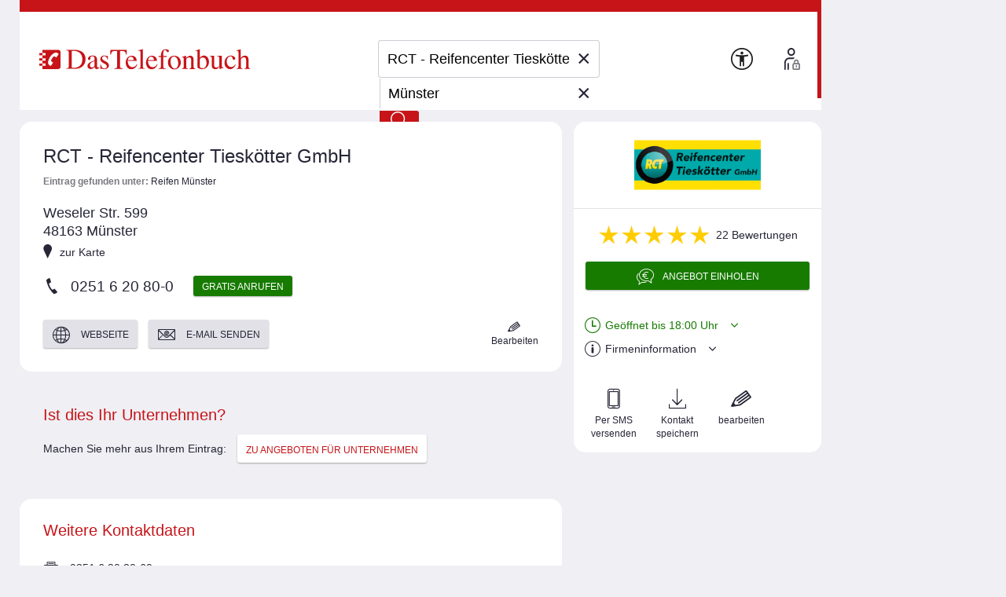

--- FILE ---
content_type: text/html;charset=UTF-8
request_url: https://adresse.dastelefonbuch.de/M%C3%BCnster/2-Reifen-RCT-Reifencenter-Tiesk%C3%B6tter-GmbH-M%C3%BCnster-Weseler-Str.html
body_size: 41044
content:








<!DOCTYPE html>
<html lang="de" class="no-js">
<head>
    
    <meta charset="utf-8">

    
    
    
        <!-- cache begin layout desktop detailansicht key=adresse -->

        
        <link rel="stylesheet" href="https://adresse.dastelefonbuch.de/assets/application_desktop_detailansicht-815290ef5462bf7f9c19a510698557e3.css" />

        <script type="text/javascript">
            var __MAP_AND_ROUTE_ASYNC_WAITING_QUEUE__ = 2;

            function _initMapAndRouteLoaded() {
                --__MAP_AND_ROUTE_ASYNC_WAITING_QUEUE__;
                if (__MAP_AND_ROUTE_ASYNC_WAITING_QUEUE__ <= 0) {
                    console.log("[layout_desktop_detail]: MnR ready");
                    Detailview.initMapAndRouteLoaded();
                    
                    
                    
                }
            };
        </script>

       <!-- cache end -->
    

    
    

    





    <link rel="dns-prefetch" href="https://mm.mapandroute.de">

    



    <script type="text/javascript" src="https://adresse.dastelefonbuch.de/assets/tb_ladeanimation-f892ff65d22da0685ac71299c5331b52.js" ></script>





    <meta name="viewport" content="width=device-width, initial-scale=1.0">


    <meta name="tb:textbook:pageType" content="Gewerbliche Detailseiten - ohne Stadtteil">




    <meta name="tb:params:mapping" content="detailPage">




    <!-- textbook_tb-Release 2.222 -->
    <!-- textbook_tb-Version 1 -->
    <!-- textbook_tb-Creationdate 2025-10-29 10:11 -->
    <!-- textbook-pageType = 'Gewerbliche Detailseiten - ohne Stadtteil' -->


    <!-- aus textbook_tb -->

    
        <title>RCT - Reifencenter Tieskötter GmbH in Münster | 0251620...</title>
        <meta property="og:title" content="RCT - Reifencenter Tieskötter GmbH in Münster | 0251620..."/>
        <meta property="og:type" content="website"/>
        <meta name="twitter:card" content="summary"/>
    
    
        <meta name="description" content="ll▶ RCT - Reifencenter Tieskötter GmbH ✓ Weseler Str. 599 ✓ Reifen im Telefonbuch ☎ Telefonnummern ⏲ Öffnungszeiten ✭ 22 Bewertungen | Das Telefonbuch"/>
        <meta property="og:description" content="ll▶ RCT - Reifencenter Tieskötter GmbH ✓ Weseler Str. 599 ✓ Reifen im Telefonbuch ☎ Telefonnummern ⏲ Öffnungszeiten ✭ 22 Bewertungen | Das Telefonbuch"/>
    
    

    
    <!-- ENDE aus textbook_tb -->


<meta property="og:image" content="//bilder.dastelefonbuch.de/Das_Telefonbuch_Deutschland.svg"/>

<meta name="robots" content="index,follow,noarchive,noodp"><!-- Loaded from textbook_tb with Gewerbliche Detailseiten - ohne Stadtteil -->





    
        <!-- cache begin layout common head key=adresse -->
        <link rel="shortcut icon" href="https://adresse.dastelefonbuch.de/assets/favicon-34b219b6a7580564b6c6247efbb11810.ico"/>
        <link rel="search" type="application/opensearchdescription+xml" title="DasTelefonbuch" href="https://adresse.dastelefonbuch.de/assets/OpenSearch-73af85e67b6e89f42d756f6799610da8.xml"/>
        

	<link rel="apple-touch-icon" sizes="180x180" href="https://adresse.dastelefonbuch.de/assets/apple-touch-icon-180-b9c9a5d5ce9ce196546b253328e1d545.png"/>
	<link rel="icon" type="image/png" sizes="32x32" href="https://adresse.dastelefonbuch.de/assets/favicon-32x32-adcdb52f616c8006bc95109d2f6bbfca.png"/>
	<link rel="icon" type="image/png" sizes="16x16" href="https://adresse.dastelefonbuch.de/assets/favicon-16x16-ab181932b6afa85e40a7713b64a04715.png"/>
	<link rel="manifest" href="https://adresse.dastelefonbuch.de/assets/site-51c04de753f631dfa69839195850c7fd.webmanifest"/>
	<link rel="mask-icon" color="#c71418" href="https://adresse.dastelefonbuch.de/assets/safari-pinned-tab-a102b742f7b3dd78a07c0b5abac8483a.svg"/>
	<meta name="msapplication-TileColor" content="#c71418"/>
	<meta name="msapplication-config" content="https://adresse.dastelefonbuch.de/assets/browserconfig-f3c346059d76e256b7a4f9c5226d509a.xml"/>
	<meta name="theme-color" content="#c71418"/>


        <!-- cache end -->
    


<script type="text/javascript" src="https://adresse.dastelefonbuch.de/assets/42-f540009893b5e6a80d384697b17e40f7.js" ></script>
<script type="text/javascript" src="https://adresse.dastelefonbuch.de/assets/localStorageHandler-3c17738d779740df5151b98287da4614.js" ></script>





    <script src="https://wipe.de/wa.js"></script>
<script>
try{
var tbSessionStorageHandler = new TbSessionStorageHandler();
var isWipePersistentConsent = tbSessionStorageHandler.getWaConsent() || document.cookie.split("; ").some(c => c.startsWith("_wwau="));
var wwa$ = (_WA_) ? _WA_.getAnalyzer("TB", { xdt: { asTarget: true }, trackAdb: true, trackAdbRate: 2, domain: ".dastelefonbuch.de", trackClicks: true, trackPagePerf: true, useCookies: isWipePersistentConsent }) : null;
}catch(e){console.log('[wwa]: '+e);}
</script>
<script>
try{
wwa$.xdt.autoEnable({ targets: [], viaMessage: [ "terminwunsch.de" ] });
}catch(e){console.log('[wwa]: '+e);}
</script>


	 
    
        
		<link rel="canonical" href="https://adresse.dastelefonbuch.de/M%C3%BCnster/2-Reifen-RCT-Reifencenter-Tiesk%C3%B6tter-GmbH-M%C3%BCnster-Weseler-Str.html" />
	

    
	

	
	<meta name="format-detection" content="telephone=no">
	


    
    <link rel="preload" href="https://adresse.dastelefonbuch.de/assets/tb_rub_iconfont/fonts/tb_rub_font-c74f6dcaf3cbefebc84a5fda28bbfdd5.woff" as="font"/>
<link rel="stylesheet" href="https://adresse.dastelefonbuch.de/assets/tb_rub_iconfont/style-2e53b4f9d37c6352d776d9b43e83e4a0.css" />
    
    <link rel="preload" as="style" href="https://cdn.consentmanager.net/delivery/cmp.min.css" id="preloadStyle" />
    <script>
        window.addEventListener('load', function() {
            var preloadLink = document.getElementById('preloadStyle');
            preloadLink.rel = 'stylesheet';
        });
    </script>
    



    

    

    <script>if(!("gdprAppliesGlobally" in window)){window.gdprAppliesGlobally=true}if(!("cmp_id" in window)||window.cmp_id<1){window.cmp_id=0}if(!("cmp_cdid" in window)){window.cmp_cdid="a66b6855a183"}if(!("cmp_params" in window)){window.cmp_params=""}if(!("cmp_host" in window)){window.cmp_host="b.delivery.consentmanager.net"}if(!("cmp_cdn" in window)){window.cmp_cdn="cdn.consentmanager.net"}if(!("cmp_proto" in window)){window.cmp_proto="https:"}if(!("cmp_codesrc" in window)){window.cmp_codesrc="1"}window.cmp_getsupportedLangs=function(){var b=["DE","EN","FR","IT","NO","DA","FI","ES","PT","RO","BG","ET","EL","GA","HR","LV","LT","MT","NL","PL","SV","SK","SL","CS","HU","RU","SR","ZH","TR","UK","AR","BS"];if("cmp_customlanguages" in window){for(var a=0;a<window.cmp_customlanguages.length;a++){b.push(window.cmp_customlanguages[a].l.toUpperCase())}}return b};window.cmp_getRTLLangs=function(){var a=["AR"];if("cmp_customlanguages" in window){for(var b=0;b<window.cmp_customlanguages.length;b++){if("r" in window.cmp_customlanguages[b]&&window.cmp_customlanguages[b].r){a.push(window.cmp_customlanguages[b].l)}}}return a};window.cmp_getlang=function(a){if(typeof(a)!="boolean"){a=true}if(a&&typeof(cmp_getlang.usedlang)=="string"&&cmp_getlang.usedlang!==""){return cmp_getlang.usedlang}return window.cmp_getlangs()[0]};window.cmp_extractlang=function(a){if(a.indexOf("cmplang=")!=-1){a=a.substr(a.indexOf("cmplang=")+8,2).toUpperCase();if(a.indexOf("&")!=-1){a=a.substr(0,a.indexOf("&"))}}else{a=""}return a};window.cmp_getlangs=function(){var g=window.cmp_getsupportedLangs();var c=[];var f=location.hash;var e=location.search;var j="cmp_params" in window?window.cmp_params:"";var a="languages" in navigator?navigator.languages:[];if(cmp_extractlang(f)!=""){c.push(cmp_extractlang(f))}else{if(cmp_extractlang(e)!=""){c.push(cmp_extractlang(e))}else{if(cmp_extractlang(j)!=""){c.push(cmp_extractlang(j))}else{if("cmp_setlang" in window&&window.cmp_setlang!=""){c.push(window.cmp_setlang.toUpperCase())}else{if("cmp_langdetect" in window&&window.cmp_langdetect==1){c.push(window.cmp_getPageLang())}else{if(a.length>0){for(var d=0;d<a.length;d++){c.push(a[d])}}if("language" in navigator){c.push(navigator.language)}if("userLanguage" in navigator){c.push(navigator.userLanguage)}}}}}}var h=[];for(var d=0;d<c.length;d++){var b=c[d].toUpperCase();if(b.length<2){continue}if(g.indexOf(b)!=-1){h.push(b)}else{if(b.indexOf("-")!=-1){b=b.substr(0,2)}if(g.indexOf(b)!=-1){h.push(b)}}}if(h.length==0&&typeof(cmp_getlang.defaultlang)=="string"&&cmp_getlang.defaultlang!==""){return[cmp_getlang.defaultlang.toUpperCase()]}else{return h.length>0?h:["EN"]}};window.cmp_getPageLangs=function(){var a=window.cmp_getXMLLang();if(a!=""){a=[a.toUpperCase()]}else{a=[]}a=a.concat(window.cmp_getLangsFromURL());return a.length>0?a:["EN"]};window.cmp_getPageLang=function(){var a=window.cmp_getPageLangs();return a.length>0?a[0]:""};window.cmp_getLangsFromURL=function(){var c=window.cmp_getsupportedLangs();var b=location;var m="toUpperCase";var g=b.hostname[m]()+".";var a=b.pathname[m]()+"/";var f=[];for(var e=0;e<c.length;e++){var j=a.substring(0,c[e].length+1);if(g.substring(0,c[e].length+1)==c[e]+"."){f.push(c[e][m]())}else{if(c[e].length==5){var k=c[e].substring(3,5)+"-"+c[e].substring(0,2);if(g.substring(0,k.length+1)==k+"."){f.push(c[e][m]())}}else{if(j==c[e]+"/"||j=="/"+c[e]){f.push(c[e][m]())}else{if(j==c[e].replace("-","/")+"/"||j=="/"+c[e].replace("-","/")){f.push(c[e][m]())}else{if(c[e].length==5){var k=c[e].substring(3,5)+"-"+c[e].substring(0,2);var h=a.substring(0,k.length+1);if(h==k+"/"||h==k.replace("-","/")+"/"){f.push(c[e][m]())}}}}}}}return f};window.cmp_getXMLLang=function(){var c=document.getElementsByTagName("html");if(c.length>0){var c=c[0]}else{c=document.documentElement}if(c&&c.getAttribute){var a=c.getAttribute("xml:lang");if(typeof(a)!="string"||a==""){a=c.getAttribute("lang")}if(typeof(a)=="string"&&a!=""){var b=window.cmp_getsupportedLangs();return b.indexOf(a.toUpperCase())!=-1||b.indexOf(a.substr(0,2).toUpperCase())!=-1?a:""}else{return""}}};(function(){var B=document;var C=B.getElementsByTagName;var o=window;var t="";var h="";var k="";var D=function(e){var i="cmp_"+e;e="cmp"+e+"=";var d="";var l=e.length;var G=location;var H=G.hash;var w=G.search;var u=H.indexOf(e);var F=w.indexOf(e);if(u!=-1){d=H.substring(u+l,9999)}else{if(F!=-1){d=w.substring(F+l,9999)}else{return i in o&&typeof(o[i])!=="function"?o[i]:""}}var E=d.indexOf("&");if(E!=-1){d=d.substring(0,E)}return d};var j=D("lang");if(j!=""){t=j;k=t}else{if("cmp_getlang" in o){t=o.cmp_getlang().toLowerCase();h=o.cmp_getlangs().slice(0,3).join("_");k=o.cmp_getPageLangs().slice(0,3).join("_");if("cmp_customlanguages" in o){var m=o.cmp_customlanguages;for(var x=0;x<m.length;x++){var a=m[x].l.toLowerCase();if(a==t){t="en"}}}}}var q=("cmp_proto" in o)?o.cmp_proto:"https:";if(q!="http:"&&q!="https:"){q="https:"}var n=("cmp_ref" in o)?o.cmp_ref:location.href;if(n.length>300){n=n.substring(0,300)}var z=function(d){var I=B.createElement("script");I.setAttribute("data-cmp-ab","1");I.type="text/javascript";I.async=true;I.src=d;var H=["body","div","span","script","head"];var w="currentScript";var F="parentElement";var l="appendChild";var G="body";if(B[w]&&B[w][F]){B[w][F][l](I)}else{if(B[G]){B[G][l](I)}else{for(var u=0;u<H.length;u++){var E=C(H[u]);if(E.length>0){E[0][l](I);break}}}}};var b=D("design");var c=D("regulationkey");var y=D("gppkey");var s=D("att");var f=o.encodeURIComponent;var g=false;try{g=B.cookie.length>0}catch(A){g=false}var p=q+"//"+o.cmp_host+"/delivery/cmp.php?";p+=("cmp_id" in o&&o.cmp_id>0?"id="+o.cmp_id:"")+("cmp_cdid" in o?"&cdid="+o.cmp_cdid:"")+"&h="+f(n);p+=(b!=""?"&cmpdesign="+f(b):"")+(c!=""?"&cmpregulationkey="+f(c):"")+(y!=""?"&cmpgppkey="+f(y):"");p+=(s!=""?"&cmpatt="+f(s):"")+("cmp_params" in o?"&"+o.cmp_params:"")+(g?"&__cmpfcc=1":"");z(p+"&l="+f(t)+"&ls="+f(h)+"&lp="+f(k)+"&o="+(new Date()).getTime());var r="js";var v=D("debugunminimized")!=""?"":".min";if(D("debugcoverage")=="1"){r="instrumented";v=""}if(D("debugtest")=="1"){r="jstests";v=""}z(q+"//"+o.cmp_cdn+"/delivery/"+r+"/cmp_final"+v+".js")})();window.cmp_addFrame=function(b){if(!window.frames[b]){if(document.body){var a=document.createElement("iframe");a.style.cssText="display:none";if("cmp_cdn" in window&&"cmp_ultrablocking" in window&&window.cmp_ultrablocking>0){a.src="//"+window.cmp_cdn+"/delivery/empty.html"}a.name=b;a.setAttribute("title","Intentionally hidden, please ignore");a.setAttribute("role","none");a.setAttribute("tabindex","-1");document.body.appendChild(a)}else{window.setTimeout(window.cmp_addFrame,10,b)}}};window.cmp_rc=function(c,b){var l="";try{l=document.cookie}catch(h){l=""}var j="";var f=0;var g=false;while(l!=""&&f<100){f++;while(l.substr(0,1)==" "){l=l.substr(1,l.length)}var k=l.substring(0,l.indexOf("="));if(l.indexOf(";")!=-1){var m=l.substring(l.indexOf("=")+1,l.indexOf(";"))}else{var m=l.substr(l.indexOf("=")+1,l.length)}if(c==k){j=m;g=true}var d=l.indexOf(";")+1;if(d==0){d=l.length}l=l.substring(d,l.length)}if(!g&&typeof(b)=="string"){j=b}return(j)};window.cmp_stub=function(){var a=arguments;__cmp.a=__cmp.a||[];if(!a.length){return __cmp.a}else{if(a[0]==="ping"){if(a[1]===2){a[2]({gdprApplies:gdprAppliesGlobally,cmpLoaded:false,cmpStatus:"stub",displayStatus:"hidden",apiVersion:"2.2",cmpId:31},true)}else{a[2](false,true)}}else{if(a[0]==="getUSPData"){a[2]({version:1,uspString:window.cmp_rc("__cmpccpausps","1---")},true)}else{if(a[0]==="getTCData"){__cmp.a.push([].slice.apply(a))}else{if(a[0]==="addEventListener"||a[0]==="removeEventListener"){__cmp.a.push([].slice.apply(a))}else{if(a.length==4&&a[3]===false){a[2]({},false)}else{__cmp.a.push([].slice.apply(a))}}}}}}};window.cmp_gpp_ping=function(){return{gppVersion:"1.1",cmpStatus:"stub",cmpDisplayStatus:"hidden",signalStatus:"not ready",supportedAPIs:["2:tcfeuv2","5:tcfcav1","7:usnat","8:usca","9:usva","10:usco","11:usut","12:usct"],cmpId:31,sectionList:[],applicableSections:[0],gppString:"",parsedSections:{}}};window.cmp_dsastub=function(){var a=arguments;a[0]="dsa."+a[0];window.cmp_gppstub(a)};window.cmp_gppstub=function(){var c=arguments;__gpp.q=__gpp.q||[];if(!c.length){return __gpp.q}var h=c[0];var g=c.length>1?c[1]:null;var f=c.length>2?c[2]:null;var a=null;var j=false;if(h==="ping"){a=window.cmp_gpp_ping();j=true}else{if(h==="addEventListener"){__gpp.e=__gpp.e||[];if(!("lastId" in __gpp)){__gpp.lastId=0}__gpp.lastId++;var d=__gpp.lastId;__gpp.e.push({id:d,callback:g});a={eventName:"listenerRegistered",listenerId:d,data:true,pingData:window.cmp_gpp_ping()};j=true}else{if(h==="removeEventListener"){__gpp.e=__gpp.e||[];a=false;for(var e=0;e<__gpp.e.length;e++){if(__gpp.e[e].id==f){__gpp.e[e].splice(e,1);a=true;break}}j=true}else{__gpp.q.push([].slice.apply(c))}}}if(a!==null&&typeof(g)==="function"){g(a,j)}};window.cmp_msghandler=function(d){var a=typeof d.data==="string";try{var c=a?JSON.parse(d.data):d.data}catch(f){var c=null}if(typeof(c)==="object"&&c!==null&&"__cmpCall" in c){var b=c.__cmpCall;window.__cmp(b.command,b.parameter,function(h,g){var e={__cmpReturn:{returnValue:h,success:g,callId:b.callId}};d.source.postMessage(a?JSON.stringify(e):e,"*")})}if(typeof(c)==="object"&&c!==null&&"__uspapiCall" in c){var b=c.__uspapiCall;window.__uspapi(b.command,b.version,function(h,g){var e={__uspapiReturn:{returnValue:h,success:g,callId:b.callId}};d.source.postMessage(a?JSON.stringify(e):e,"*")})}if(typeof(c)==="object"&&c!==null&&"__tcfapiCall" in c){var b=c.__tcfapiCall;window.__tcfapi(b.command,b.version,function(h,g){var e={__tcfapiReturn:{returnValue:h,success:g,callId:b.callId}};d.source.postMessage(a?JSON.stringify(e):e,"*")},b.parameter)}if(typeof(c)==="object"&&c!==null&&"__gppCall" in c){var b=c.__gppCall;window.__gpp(b.command,function(h,g){var e={__gppReturn:{returnValue:h,success:g,callId:b.callId}};d.source.postMessage(a?JSON.stringify(e):e,"*")},"parameter" in b?b.parameter:null,"version" in b?b.version:1)}if(typeof(c)==="object"&&c!==null&&"__dsaCall" in c){var b=c.__dsaCall;window.__dsa(b.command,function(h,g){var e={__dsaReturn:{returnValue:h,success:g,callId:b.callId}};d.source.postMessage(a?JSON.stringify(e):e,"*")},"parameter" in b?b.parameter:null,"version" in b?b.version:1)}};window.cmp_setStub=function(a){if(!(a in window)||(typeof(window[a])!=="function"&&typeof(window[a])!=="object"&&(typeof(window[a])==="undefined"||window[a]!==null))){window[a]=window.cmp_stub;window[a].msgHandler=window.cmp_msghandler;window.addEventListener("message",window.cmp_msghandler,false)}};window.cmp_setGppStub=function(a){if(!(a in window)||(typeof(window[a])!=="function"&&typeof(window[a])!=="object"&&(typeof(window[a])==="undefined"||window[a]!==null))){window[a]=window.cmp_gppstub;window[a].msgHandler=window.cmp_msghandler;window.addEventListener("message",window.cmp_msghandler,false)}};if(!("cmp_noiframepixel" in window)){window.cmp_addFrame("__cmpLocator")}if((!("cmp_disableusp" in window)||!window.cmp_disableusp)&&!("cmp_noiframepixel" in window)){window.cmp_addFrame("__uspapiLocator")}if((!("cmp_disabletcf" in window)||!window.cmp_disabletcf)&&!("cmp_noiframepixel" in window)){window.cmp_addFrame("__tcfapiLocator")}if((!("cmp_disablegpp" in window)||!window.cmp_disablegpp)&&!("cmp_noiframepixel" in window)){window.cmp_addFrame("__gppLocator")}if((!("cmp_disabledsa" in window)||!window.cmp_disabledsa)&&!("cmp_noiframepixel" in window)){window.cmp_addFrame("__dsaLocator")}window.cmp_setStub("__cmp");if(!("cmp_disabletcf" in window)||!window.cmp_disabletcf){window.cmp_setStub("__tcfapi")}if(!("cmp_disableusp" in window)||!window.cmp_disableusp){window.cmp_setStub("__uspapi")}if(!("cmp_disablegpp" in window)||!window.cmp_disablegpp){window.cmp_setGppStub("__gpp")}if(!("cmp_disabledsa" in window)||!window.cmp_disabledsa){window.cmp_setGppStub("__dsa")};
    /* no changes above this line */
        window.cmp_addFrame("__cmapiLocator");
        window.cmp_addFrame("__cmpLocator");    // remove this line to remove IAB TCF v1 support
        window.cmp_addFrame("__uspapiLocator"); // remove this line to remove IAB USP support
        window.cmp_addFrame("__tcfapiLocator"); // remove this line to remove IAB TCF v2 support
        window.cmp_setStub("__cmapi");
        window.cmp_setStub("__cmp");            // remove this line to remove IAB TCF v1 support
        window.cmp_setStub("__tcfapi");         // remove this line to remove IAB TCF v2 support
        window.cmp_setStub("__uspapi");         // remove this line to remove IAB USP support
    /* no changes below this line */
    </script>

    
    

    



<script>
try{(function() {
   function onConsent() {
      var cd = __cmp("getCMPData");
      if (cd && cd.vendorConsents) {
      	 var wipePersConsent = !!cd.vendorConsents["c22186"];
         wwa$.setOptions({ useCookies: wipePersConsent });
		 // Entscheidung merken
		 if (typeof tbSessionStorageHandler == "undefined") {
			 try {
				var tbSessionStorageHandler = new TbSessionStorageHandler();
				tbSessionStorageHandler.setWaConsent(wipePersConsent);
			 } catch (e) {
				console.log("onConsent(): no TbSessionStorageHandler found");
			 }
		 } else {
		 	tbSessionStorageHandler.setWaConsent(wipePersConsent);
         }
	  }
   }
   __cmp("addEventListener", ["consent", onConsent, false], null);
})();}catch(e){console.log('[wwa]: '+e);}
</script>


    
<!-- TBSEOWNT-19832: Das Rendern von bekanntem Highfivve-Header-Script-Teil
    muss auch nach Optimierung in TBSEOWNT-19820 weiterhin im <head> geladen werden.
    Daher hier Ausschluss für restliche Provider
-->



</head>

<body id="top" class="details   new">
    

<!-- TBSEOWNT-19820: Das Rendern ist für genannte PageTypes an Bedingungen geknüpft und kann daher nicht hier erfolgen.
    Es verbleibt also weiterhin direkt in den betreffenden Views, aber dann im body.
    Für die restlichen Fälle wird jedoch an dieser zentralen Stelle gerendert.
    Dies betrifft nicht das HighFivveNationalBannerProviderTemplates.SUPPORTING_HTML_SCRIPT, was weiterhin
    aber jetzt an anderer Stelle im head geladen werden muss - siehe TBSEOWNT-19832
-->

    
<!-- TBSEOWNT-19832: Das Rendern von bekanntem Highfivve-Header-Script-Teil
    muss auch nach Optimierung in TBSEOWNT-19820 weiterhin im <head> geladen werden.
    Daher hier Ausschluss nötig und dies dann separat an anderer Stelle geladen
-->




    

    

	<div class="tb">

		


    <aside class="banner_right noprint">
        
            
        
            
    </aside>


		



		<div id="wrap">

			
			

<header>
    
    
    
    
    
    

    <div class="logo">
    
    
    

    <a href="https://www.dastelefonbuch.de/" onclick="return wwa$ && wwa$.logAction('Header TB-Logo')">
        <img src="[data-uri]" alt="Das Logo von Das Telefonbuch - alles in einem">
    </a>

    
        
    
</div>





    
        





    <div class="searchwrap">


    <form action="https://www.dastelefonbuch.de/Suche" method="post" name="search_form" class="search_form" enctype="application/x-www-form-urlencoded" aria-label="Formular Suchmaske" target="_self" id="search_form" >
        <fieldset>
            <legend class="sronly">
                In Das Telefonbuch suchen
            </legend>
            
            
                
            

            

            
            <div class="clear_input_div">
                
                    <label class="hidden" for="form_kw">Wer/Was</label>
                
                
                

<!-- currentIconContext='Gewerbliche Detailseiten - ohne Stadtteil' -->
<div class="fuelsearch hide">
    <i class="icon icon_benzinpreise">Benzinpreissuche</i>
</div>
<div class="fuelsearch hide">
    <i class="icon icon_eladesaeulen">E-Ladestationen</i>
</div>
<div class="fuelsearch hide">
    <i class="icon icon_geldautomat">Geldautomaten-Suche</i>
</div>
<div class="fuelsearch hide">
    <i class="icon icon_apothekennotdienst">Apotheken-Notdienste suchen</i>
</div>
<div class="fuelsearch hide">
    <i class="icon icon_kino">Kinosuche</i>
</div>
<div class="fuelsearch hide">
    <i class="icon icon_kinofilme">Filmsuche</i>
</div>



                
                <input type="text" id="form_kw" name="kw" value="RCT - Reifencenter Tieskötter GmbH" class="fillit initFocus" placeholder="Wer/Was" aria-label="Wer/Was" autocomplete="off" autocapitalize="off" spellcheck="false" maxlength="256" />
                <button type="button" tabindex="-1" id="tbr_clear_input_keyword" class="clear_input">×</button>
            </div>

            
            <div class="clear_input_div">
                
                    <label class="hidden" for="form_ci">Wo</label>
                
                <input type="text" id="form_ci" name="ci" value="Münster" class="fillit" placeholder="Wo" aria-label="Wo" autocomplete="off" autocapitalize="off" spellcheck="false" maxlength="256" />
                <button type="button" tabindex="-1" id="tbr_clear_input_location" class="clear_input">×</button>

                <button type="button" class="use_place" onclick="return wwa$ && wwa$.logAction('Ortung aktivieren')">
    <i class="icon icon_standort">
        <span class="sronly">
            Standort nutzen
        </span>
    </i>
</button>
            </div>

            

 


<input type="hidden" name="cidistrict" id="cidistrict" value="" />
<input type="hidden" name="ciquarter" id="ciquarter" value="" />
<input type="hidden" name="ciid" id="ciid" value="" />



<input type="hidden" name="suggestorLoc" id="suggestorLoc" value="false" />
<input type="hidden" name="kgs" id="kgs" value="" />
<input type="hidden" name="rgid" id="rgid" value="" />


<input type="hidden" name="lat" id="form_lat" value="" />
<input type="hidden" name="lon" id="form_lon" value="" />



            <button type="submit"
                    value="Finden"
                    title="Finden"
                    onclick="return wwa$ && wwa$.logAction('Header Finden', this)">
                <i class="icon icon_suchen">Finden</i>
            </button>

        </fieldset>

    </form>

    
    
    
</div>

    

    <a href="https://www.dastelefonbuch.de/Barrierefrei" class="to_bflp" title="Zur Informationsseite Barrierefreiheit" onclick="return wwa$ && wwa$.logAction('Barrierefreiheit')">
    <img src="https://adresse.dastelefonbuch.de/assets/a11y-0459586adb1d4f918ea8777846889029.svg" loading="lazy" aria-hidden="true" alt=""/>
</a>


    
        
            


    
    
    
    
    
    
    


<div class="userarea ">
    <!-- is not logged in or userplatform disabled-->


    
        
            <a href="https://www.dastelefonbuch.de/up/auth" id="loginButton" title="Anmelden" data-rel="lightcaseiframe" data-lightcasewidth="800px" data-lightcaseheight="565px" onclick="if (!this.href.includes('?from=')) {this.href+='?from='+encodeURIComponent(document.location.href);};return wwa$ && wwa$.logAction('Profil_Anmelden')">
    <span><img src="https://adresse.dastelefonbuch.de/assets/login-fa15f99cced5791eb1331b694a725ea6.svg" loading="lazy" alt=""/></span>
    <span aria-hidden="true">Anmelden</span>
</a>
        
        
    
</div>
        
    
    <!-- userplatform enabled -->


    

</header>

			
			

<!-- is not logged in or userplatform disabled-->


			
			





			
			
			
			

			
			
			<main  id="hitcontent"  data-pubno="166"  data-hitid="0025906956906"  itemscope itemtype="https://schema.org/LocalBusiness">

				
					
					


<section class="rightbox" id="rightbox">

    
        <div class="visuals">
            
            
















	<div class="logo">
		
			<a href="#">
				
					<img  src="https://102m.de/01/0166/0025/251001/-Z-1-hpua-pmzdja63gn32xpwa5itndl5kognomrrsmht6vvg72aug3uonsiibjae5/-X-/RCT-Reifencenter-Tiesk%C3%B6tter-GmbH-Logografik.gif"  alt="FirmenlogoRCT - Reifencenter Tieskötter GmbH Münster"  itemprop="image"/>
				
			</a>
		
	</div>

            
            
        </div>

        
        









    <div class="rating">
        
            
            
















    
    <i class="icon icon_bewertung">*</i>

    <i class="icon icon_bewertung">*</i>

    <i class="icon icon_bewertung">*</i>

    <i class="icon icon_bewertung">*</i>

    <i class="icon icon_bewertung">*</i>



    <span>
        <a class="ratedetail" href="#ratings" onclick="return wwa$ && wwa$.logAction('Bewertungen anschauen geklickt')" rel="nofollow">

            
            
                <span>22</span>
            

            
                Bewertungen
            
        </a>
    </span>

        
</div>

        
        






    







    
    




    <div class="buttons">
        <div class="anchor" id="booking"></div>

        
        
            <a class="booking_btn btn premium tbr-angebotswunsch" href="https://www.dastelefonbuch.de/Angebotsservice/Angebote/Reifen-RCT-Reifencenter-Tiesk%C3%B6tter-GmbH-M%C3%BCnster-Weseler-Str" target="_blank" rel="noopener nofollow"    
                 onclick=" return wwa$ && wwa$.logAction( 'DS Angebotswunsch - geklickt', { item: { id: '0025906956906' } } )" 
                 title=""   tabindex="0" role="link"><i class="icon icon_angebot-einholen"></i>Angebot einholen 
            </a>

        
        

        
        

        
        
    </div>

        
        




<ul class="linklist">
    
        
        







    
    <li class="time">
        <a href="#times" class="open" onclick="return wwa$ && wwa$.logAction('DS Öffnungszeiten geklickt')" rel="nofollow">
            









    
        
        
            <i class="icon icon_zeiten"></i>
        
        Geöffnet
        bis 18:00&nbsp;Uhr
        
            <i class="icon icon_pfeil-unten"></i>
        
    

        </a>
    </li>


        
        





        
        


        
        


        
        

<li class="hide">
    <a href="#offer"><i class="icon icon_megafon"></i>Aktuelle Angebote
        <span class="badge">1</span><i class="icon icon_pfeil-unten"></i>
    </a>
</li>
        
        
            



	<li>
		<a href="#info" rel="nofollow">
			<i class="icon icon_hinweis"></i>
			Firmeninformation
			<i class="icon icon_pfeil-unten"></i>
		</a>
	</li>

        
    
    
</ul>
        
        














        
        



 

    
        
    

    <ul class="func">

        
        
        
        

        
        

        
        

        
        


    


        
        

    <li>
        <a href="/service/send-contact-via-sms/[base64]/166?iframe=true&width=700&height=480" rel="nofollow" data-rel="lightcaseiframe" data-lightcasewidth="700" data-lightcaseheight="480" title="Kontaktdaten versenden per SMS" onclick="return wwa$ && wwa$.logAction( 'DS Kontakt per SMS versenden', { item: { id: '0025906956906' } } )">
            <i class="icon icon_mobil"></i>
            Per SMS versenden
        </a>
    </li>


        
        
            <li>
                <a href="/service/save-contact-vcard/M%C3%BCnster/Reifen-RCT-Reifencenter-Tiesk%C3%B6tter-GmbH-M%C3%BCnster-Weseler-Str/2" rel="nofollow" title="Speichern" onclick="return wwa$ && wwa$.logAction( 'DS Kontakt speichern', { item: { id: '0025906956906' } } )">
                    <i class="icon icon_download"></i> Kontakt speichern
                </a>
            </li>
        

        
        
            
                <li>
                    <a href="/service/edit-hit/0025906956906/Reifen-RCT-Reifencenter-Tiesk%C3%B6tter-GmbH-M%C3%BCnster-Weseler-Str?iframe=true&width=460&height=250" rel="nofollow" data-rel="lightcaseiframe" data-lightcasewidth="460" data-lightcaseheight="250" onclick="return wwa$ && wwa$.logAction( 'DS Kontakt meinen Eintrag ergänzen', { item: { id: '0025906956906' } } )">
                        <i class="icon icon_editieren"></i>
                        bearbeiten
                    </a>
                </li>
            
        
    </ul>


    
</section>

					
					


<section class="maininfo">
    <div class="anchor" id="contact"></div>
    

        
        

    
        



        
        

<h1 itemprop="name">
    



	RCT - Reifencenter Tieskötter GmbH


</h1>

        
        




        
        



    
    
    <div class="category">
        




    
    
        
        
            <strong>Eintrag gefunden unter:</strong>
        
        <span>
            
            
                <a href="https://www.dastelefonbuch.de/Branchen/Reifen/M%C3%BCnster">Reifen Münster  
                </a>
            
        </span>
    


    </div>



        
        





<address itemprop="address" itemscope itemtype="https://schema.org/PostalAddress">
	
		<span data-nosnippet="" itemprop="streetAddress">
			Weseler Str.
		</span> 599
	
	<br>
	<span data-nosnippet="" itemprop="postalCode">
	48163
	</span> <span data-nosnippet="" itemprop="addressLocality">Münster</span>

</address>
        





    
        <a href="#map" class="tomap " data-lat="51.925445" data-lon="7.581615" onclick="return wwa$ && wwa$.logAction('DS Zur Karte geklickt')" rel="nofollow"><i class="icon icon_mapmarker"></i>zur Karte
        </a>
    

    





        
        





    
        
        <div class="number" id="mainPhone" data-nosnippet>
            
                










	
	








<i class="icon icon_phone">
</i><span class="nr">
	
		
			<span itemprop="telephone">
				0251 6 20 <span style='display:none'>&hellip;</span></span>80-0
			
		

		
	

	</span>











	
	

	
	

    
    
    
    
        
        
    

	
		
		
		
			
			 
				
				
				
				
				
					<a data-call-hash="-1009813406" href="https://www.dastelefonbuch.de/service/free-call/RCT%20-%20Reifencenter%20Tiesk%C3%B6tter%20GmbH/0251%206%2020%2080-0/166/0025?freeCallCmd=30323531363230383030404061643131356136626138663834373232306461653131383639626637303134383161303130353234&service=pre" class="btn premium" data-rel="lightcaseiframe" data-lightcasewidth="800" data-lightcaseheight="338" title="Gratis anrufen" onclick="return wwa$ && wwa$.logAction( 'DS gratis anrufen', { item: { id: '0025906956906' } } )" rel="nofollow">Gratis anrufen</a>
				
			
			
			
		
    



            
            
        </div>
    


        
        






    
        
        
            
        
    
        
        
            
        
    
        
        
    


    
        
            
        
        
    








    
        
    




    <div class="buttons">
        
            <a class="edit" href="/service/edit-hit/0025906956906/Reifen-RCT-Reifencenter-Tiesk%C3%B6tter-GmbH-M%C3%BCnster-Weseler-Str?iframe=true&width=460&height=250" rel="nofollow" data-rel="lightcaseiframe" data-lightcasewidth="460" data-lightcaseheight="250" onclick="return wwa$ && wwa$.logAction( 'DS Kontakt meinen Eintrag ergänzen', { item: { id: '0025906956906' } } )">
                <i class="icon icon_editieren"></i>
                <span>Bearbeiten</span>
            </a>
        
        
            






    <a  rel=" noopener"  href="http://www.rct.de"  target="_blank"  onclick="return wwa$ && wwa$.logOutboundLink( 'DS URL', { item: { id: '0025906956906' } } )"  class="btn standard" itemprop="url">
        <i class="icon icon_url"></i>
        Webseite
    </a>

        
        
            




    





    <!-- incognito=false -->
    
    
        
        
        
        
            
                <a rel="nofollow" class="btn standard" onclick="return wwa$ && wwa$.logAction( 'DS email', { item: { id: '0025906956906' } } )" href="/cdn-cgi/l/email-protection#d6bfb8b0b996a4b5a2f8b2b3">
                    <i class="icon icon_email"></i>
                    E-Mail senden
                </a>
            
        
    

        
        
    </div>



        
        







    

</section>
				

				
				



    <section class="segment b2b">
        <h2>Ist dies Ihr Unternehmen?</h2>
        <p>
            Machen Sie mehr aus Ihrem Eintrag:
        </p>
        <p><a href="#b2b" class="btn blight" onclick="return wwa$ && wwa$.logAction('DS B2B Angebote geklickt', this);">Zu Angeboten für Unternehmen </a></p>
    </section>


				



	
	<section class="segment morecontact" data-nosnippet>
		<div class="anchor" id="morecontact"></div>
	    <h2>Weitere Kontaktdaten</h2>

		
		
			


	



<!-- alle Telefondaten -->
	<ul>
		
			
			
		
			
			
				<li>










	
	








<i class="icon icon_fax">
</i><span class="nr">
	
		
			<span itemprop="faxNumber">
				0251 6 20 8<span style='display:none'>&hellip;</span></span>0-60
			
		

		
	

	</span>










	
	


</li>
			
		
	</ul>










<!-- alle Urls -->
	<ul>
		








	
		<!-- EML: incognito=false -->
		
			




    





    <!-- incognito=false -->
    
    
        
        
        
        
            
                <li>
                    
                    <a rel="nofollow" onclick="return wwa$ &amp;&amp; wwa$.logAction( &#39;DS email&#39;, { item: { id: &#39;0025906956906&#39; } } )" href="/cdn-cgi/l/email-protection#d7beb9b1b8f1f4e1e3eca5b4a3f9b3b2">
                        <i class="icon icon_email">E-Mail</i>
                        <span class="__cf_email__" data-cfemail="93fafdf5fcd3e1f0e7bdf7f6">[email&#160;protected]</span>
                    </a>
                </li>
            
        
    

		
	
		<!-- : incognito=false -->
		
			






    <li>
    <a  rel=" noopener"  href="http://www.rct.de"  target="_blank"  onclick="return wwa$ && wwa$.logOutboundLink( 'DS URL', { item: { id: '0025906956906' } } )"  itemprop="url">
        <i class="icon icon_url">Homepage</i>
        www.rct.de
    </a>
    </li>

		
	
		<!-- : incognito=false -->
		
			






    <li>
    <a  rel=" noopener"  href="https://ratgeber-gewusst-wo.de/muenster/reifenhaendler-muenster/"  target="_blank"  onclick="return wwa$ && wwa$.logOutboundLink( 'DS URL', { item: { id: '0025906956906' } } )"  itemprop="url">
        <i class="icon icon_url">Homepage</i>
        ratgeber-gewusst-wo.de/muenster/reifenhaendler-muenster/
    </a>
    </li>

		
	
	
	

	</ul>





	
	




		

	</section>


				



	<section class="segment openinghours">
		<div class="anchor" id="times"></div>
		<h2>&Ouml;ffnungszeiten</h2>

		
		

		
		

		
		



	<p class="status open">
		<i class="icon icon_zeiten"></i>
		
			Geöffnet
		
	</p>

		


<div class="timeblocks">
	
	
		<!-- neue Methode -->
		
			
			
				
				
				
					<!-- 1;0800;1800 -->
					
				
				



	<div class="day ">
		<p>Mo<span>ntag</span></p>
		<div class="times">
			
				
				<div class="">
					<div  content="Mo 08:00-18:00"  itemprop="openingHours">
						
							<span>08:00</span>
							<span>18:00</span>
						
					</div>
				</div>
			
		</div>
	</div>

			
			
				
				
				
					<!-- 2;0800;1800 -->
					
				
				



	<div class="day active">
		<p>Di<span>enstag</span></p>
		<div class="times">
			
				
				<div class="active">
					<div  content="Tu 08:00-18:00"  itemprop="openingHours">
						
							<span>08:00</span>
							<span>18:00</span>
						
					</div>
				</div>
			
		</div>
	</div>

			
			
				
				
				
					<!-- 3;0800;1800 -->
					
				
				



	<div class="day ">
		<p>Mi<span>ttwoch</span></p>
		<div class="times">
			
				
				<div class="">
					<div  content="We 08:00-18:00"  itemprop="openingHours">
						
							<span>08:00</span>
							<span>18:00</span>
						
					</div>
				</div>
			
		</div>
	</div>

			
			
				
				
				
					<!-- 4;0800;1800 -->
					
				
				



	<div class="day ">
		<p>Do<span>nnerstag</span></p>
		<div class="times">
			
				
				<div class="">
					<div  content="Th 08:00-18:00"  itemprop="openingHours">
						
							<span>08:00</span>
							<span>18:00</span>
						
					</div>
				</div>
			
		</div>
	</div>

			
			
				
				
				
					<!-- 5;0800;1800 -->
					
				
				



	<div class="day ">
		<p>Fr<span>eitag</span></p>
		<div class="times">
			
				
				<div class="">
					<div  content="Fr 08:00-18:00"  itemprop="openingHours">
						
							<span>08:00</span>
							<span>18:00</span>
						
					</div>
				</div>
			
		</div>
	</div>

			
		
			
			
				
				
				
					<!-- 6;0800;1200 -->
					
				
				



	<div class="day ">
		<p>Sa<span>mstag</span></p>
		<div class="times">
			
				
				<div class="">
					<div  content="Sa 08:00-12:00"  itemprop="openingHours">
						
							<span>08:00</span>
							<span>12:00</span>
						
					</div>
				</div>
			
		</div>
	</div>

			
		
	
</div>


		
		
	</section>


				
				



	



				
				




				
				







				
				







				
				






				
				






				
				






				
				



				
				
					
						

    

					
				

				
				





    <!-- hit.address: postalcode/city/cityid: 48163/Münster12211,
street/houseno: Weseler Str./599,
communityno: 05515000000,
district: ,
lat/lon: 51.925445/7.581615,
coordinates: [[lat:51.925445, lon:7.581615, street:Weseler Str., postalcode:48163, hnr:599, city:Münster]],
isMask/isSnippet/isInverseSearchAllowed: false/true/true -->
    <!-- hit.route:  -->
    
    
        

        <section class="segment">
            <div id="coords_holder"
                 style="display: none;">[{"lat":"51.925445","lon":"7.581615","street":"Weseler Str.","postalcode":"48163","hnr":"599","city":"Münster"}]</div>

            <div class="anchor" id="traffic"></div>

            <h2>Standort &amp; Anfahrt</h2>
            
                <div class="mapwrapper">
                    <div id="map"
                         style="background: url(https://adresse.dastelefonbuch.de/assets/spinner-7120ecd4b39672bdbacd3cefade40c42.gif) no-repeat center center; width: 686px; height: 350px;"></div>

                    <div class="routeoptions" id="mappanelanchor1">
                        <span>Route planen</span>
                        <ul class="mobilityProfiles">
                            <li><span id="types_fast1" title="Auto" class="types_fast selected"></span></li>
                            <li><span id="types_pedestrian1" title="Fußgänger" class="types_pedestrian"></span></li>
                            
                                <li><span id="publicTransport1" title="ÖPNV" class="types_publictrans"></span></li>
                            
                        </ul>
                    </div>

                    <div id="mappanel" class="mappanel closed">
                        <div class="anchor" id="mappanelanchor" style="top: -220px;"></div>
                        <a href="#" class="togglepanel">
                            <i class="icon icon_pfeil-oben close">Bedienfeld ausblenden</i>
                            <i class="icon icon_pfeil-unten open">Bedienfeld anzeigen</i>
                        </a>

                        <div id="routingpanel" class="formular"></div>
                    </div>
                </div>

                
                    <div class="nearby">
                        <a class="db" href="https://www.bahn.de" target="_blank" onclick="return wwa$ && wwa$.logOutboundLink('www.bahn.de', this)" rel="nofollow noopener">
                            <span><img src="https://adresse.dastelefonbuch.de/assets/db_logo-2b752d3d1de045e8ee60f2c75fba837c.svg" alt="Logo Deutsche Bahn"/></span>
                            Anfahrt mit ÖPNV
                        </a>
                        <a class="bg_yellow" href="/Benzinpreise/Diesel/Ort/51.925445/7.581615">
                            <i class="icon icon_rub_tankstelle"></i>
                            Tank&shy;stellen
                        </a>
                        <a class="bg_green" href="/Dienste/Ladestationen/Ort/51.925445/7.581615">
                            <i class="icon icon_rub_eladesaeulen"></i>
                            E-Tank&shy;stellen
                        </a>
                    </div>
                
            

            

        </section>
    


				
				






				
				



    






    



				
				




				
				



				
				



				
				




				
				







				<div id="currentOffers" class="anchor"></div>
				

				
				















<!-- hasGolocalRatings=true -->
<!-- hasTelefonbuchRatings=false -->
<!-- hasDasOertlicheRatings=false -->
<!-- hasMeinungsmeisterRatings=false -->








<!-- is not logged in or userplatform disabled-->







    
        
        

        
        
        
    

    <section class="segment rating">
        <div class="anchor" id="ratings"></div>
        <h2>Bewertungen</h2>

        




        
            
                
                <div class="subsegment">
                    
                    

<div class="average">

    
    
    
    <div class="total" itemprop="aggregateRating" itemscope itemtype="https://schema.org/AggregateRating">
        
            <meta itemprop="itemReviewed" content="RCT - Reifencenter Tieskötter GmbH"/>
        

        <h3>Gesamtbewertung</h3>

        <p>aus mehreren Quellen</p>
        <div class="ratetotalnr" itemprop="ratingValue">
            5.0
        </div>

            
            <div class="stars">
    
            <span>










    
    <i class="icon icon_bewertung">*</i>

    <i class="icon icon_bewertung">*</i>

    <i class="icon icon_bewertung">*</i>

    <i class="icon icon_bewertung">*</i>

    <i class="icon icon_bewertung">*</i>

</span>
 </div>

 <p>basierend auf
 <span itemprop="ratingCount">
     22
 </span> Bewertungen</p>










<input type="hidden" value="1" name="ratingIframeIndex" id="ratingIframeIndex">


    
    
    
    
    
    
    



    <div class="btn standard" data-lnk="L3VwL3JhdGluZy8wMDI1OTA2OTU2OTA2" rel="nofollow"
          id="goupRatingiframe1"
          data-rel="lightcaseiframe"
          data-lightcaseclass=""
          data-lightcasewidth="800px"
          data-lightcaseheight="800px"
          data-lightcasemaxwidth=""
          data-lightcasemaxheight=""
          data-lightcaseminwidth=""
          data-lightcaseminheight=""
          data-lightcaserefreshonclose="false"
          target=""
          onclick="return wwa$ && wwa$.logAction('DS_Bewertung abgeben_Bewertungsbereich', { item: { id: '0025906956906' } });">
        Jetzt Bewertung abgeben
    </div>

</div>




<div class="sources ">
    <h3>Bewertungsquellen</h3>

    
        <h4>In Gesamtnote eingerechnet</h4>

        




        




        


    
        
        

        
        

        <div class="ratesource golocal">
            <div>
                <span>golocal</span>
                <span class="count">(3 Bewertungen)</span>
            </div>
            <div>
                <div class="stars">
                    
                        <span class="number">5.0</span>
                        <span>










    <i class="icon icon_bewertung">*</i>

    <i class="icon icon_bewertung">*</i>

    <i class="icon icon_bewertung">*</i>

    <i class="icon icon_bewertung">*</i>

    <i class="icon icon_bewertung">*</i>

</span>
                    
                </div>

                
                
                
                    <a href="https://www.golocal.de/muenster/sonstige-dienstleistungen/coelhos-garage-gmbh-8vRwA/" target="_blank" onclick="return wwa$ && wwa$.logAction( 'DS mehr bei golocal', { item: { id: '0025906956906' } } )" rel="noopener">
                        auf golocal ansehen
                    </a>
                

            </div>
            

        </div>
    

    
        
        

        
        

        <div class="ratesource elfacht">
            <div>
                <span>11880</span>
                <span class="count">(8 Bewertungen)</span>
            </div>
            <div>
                <div class="stars">
                    
                        <span class="number">4.5</span>
                        <span>










    <i class="icon icon_bewertung">*</i>

    <i class="icon icon_bewertung">*</i>

    <i class="icon icon_bewertung">*</i>

    <i class="icon icon_bewertung">*</i>

    <i class="icon icon_bewertung-halb"></i>

</span>
                    
                </div>

                
                
                
                    <a href="https://www.11880.com/branchenbuch/muenster-westfalen/012084338B107298803/coelhos-garage-gmbh.html" target="_blank" onclick="return wwa$ && wwa$.logAction( 'DS mehr bei 11880', { item: { id: '0025906956906' } } )" rel="noopener">
                        auf 11880 ansehen
                    </a>
                

            </div>
            

        </div>
    

    
        
        

        
        

        <div class="ratesource autoplenum">
            <div>
                <span>autoplenum</span>
                <span class="count">(4 Bewertungen)</span>
            </div>
            <div>
                <div class="stars">
                    
                        <span class="number">5.0</span>
                        <span>










    <i class="icon icon_bewertung">*</i>

    <i class="icon icon_bewertung">*</i>

    <i class="icon icon_bewertung">*</i>

    <i class="icon icon_bewertung">*</i>

    <i class="icon icon_bewertung">*</i>

</span>
                    
                </div>

                
                
                
                    <a href="https://www.autoplenum.de/Kfz-Werkstatt/Muenster/Reifencenter-Tieskoetter-GmbH-id7219.html" target="_blank" onclick="return wwa$ && wwa$.logAction( 'DS mehr bei autoplenum', { item: { id: '0025906956906' } } )" rel="noopener">
                        auf autoplenum ansehen
                    </a>
                

            </div>
            

        </div>
    

    
        
        

        
        

        <div class="ratesource dialo">
            <div>
                <span>dialo.de</span>
                <span class="count">(1 Bewertung)</span>
            </div>
            <div>
                <div class="stars">
                    
                        <span class="number">5.0</span>
                        <span>










    <i class="icon icon_bewertung">*</i>

    <i class="icon icon_bewertung">*</i>

    <i class="icon icon_bewertung">*</i>

    <i class="icon icon_bewertung">*</i>

    <i class="icon icon_bewertung">*</i>

</span>
                    
                </div>

                
                
                
                    <a href="https://www.dialo.de/autowerkstatt/muenster/coelhos-garage-gmbh-m45415725500" target="_blank" onclick="return wwa$ && wwa$.logAction( 'DS mehr bei dialo', { item: { id: '0025906956906' } } )" rel="noopener">
                        auf dialo.de ansehen
                    </a>
                

            </div>
            

        </div>
    

    
        
        

        
        

        <div class="ratesource kennstdueinen">
            <div>
                <span>KennstDuEinen.de</span>
                <span class="count">(4 Bewertungen)</span>
            </div>
            <div>
                <div class="stars">
                    
                        <span class="number">5.0</span>
                        <span>










    <i class="icon icon_bewertung">*</i>

    <i class="icon icon_bewertung">*</i>

    <i class="icon icon_bewertung">*</i>

    <i class="icon icon_bewertung">*</i>

    <i class="icon icon_bewertung">*</i>

</span>
                    
                </div>

                
                
                
                    <a href="https://www.kennstdueinen.de/reifen-muenster-reifencenter-tieskoetter-gmbh-d158392.html" target="_blank" onclick="return wwa$ && wwa$.logAction( 'DS mehr bei kennstdueinen', { item: { id: '0025906956906' } } )" rel="noopener">
                        auf KennstDuEinen.de ansehen
                    </a>
                

            </div>
            

        </div>
    

    
        
        

        
        

        <div class="ratesource opendi">
            <div>
                <span>Opendi</span>
                <span class="count">(2 Bewertungen)</span>
            </div>
            <div>
                <div class="stars">
                    
                        <span class="number">5.0</span>
                        <span>










    <i class="icon icon_bewertung">*</i>

    <i class="icon icon_bewertung">*</i>

    <i class="icon icon_bewertung">*</i>

    <i class="icon icon_bewertung">*</i>

    <i class="icon icon_bewertung">*</i>

</span>
                    
                </div>

                
                
                
                    <a href="https://muenster.stadtbranchenbuch.com/3131876.html" target="_blank" onclick="return wwa$ && wwa$.logAction( 'DS mehr bei opendi', { item: { id: '0025906956906' } } )" rel="noopener">
                        auf Opendi ansehen
                    </a>
                

            </div>
            

        </div>
    

    

    

    

    
        <h4>Nicht in Gesamtnote eingerechnet</h4>

        




        


    

    

    

    

    

    

    
        
        

        
        

        <div class="ratesource google">
            <div>
                <span>Google *</span>
                <span class="count">(711 Bewertungen)</span>
            </div>
            <div>
                <div class="stars">
                    
                        <span class="number">4.7 / 5.0</span>
                    
                </div>

                
                
                
                    <a href="https://www.google.de/maps/place/Coelho’s+Garage+|+Münster/@51.922483199999995,7.7266867999999995,21/data=!3m1!1e3!4m6!3m5!1s0x47b9a33b656a17ed:0x5560d09b7f63ceec!8m2!3d51.922483199999995!4d7.7266867999999995!16s" target="_blank" onclick="return wwa$ && wwa$.logAction( 'DS mehr bei google', { item: { id: '0025906956906' } } )" rel="noopener">
                        auf Google ansehen
                    </a>
                

            </div>
            
                <p class="hint">
                    <span>*</span> Google-Bewertungen ber&uuml;cksichtigt ab einem Gesamt&shy;durchschnitts&shy;wert von 3 Sternen
                </p>
            

        </div>
    

    
        
        

        
        

        <div class="ratesource yelp">
            <div>
                <span>Yelp</span>
                <span class="count">(1 Bewertung)</span>
            </div>
            <div>
                <div class="stars">
                    
                        <span class="number">5.0</span>
                        <span>







    
    
    




        <img src="https://adresse.dastelefonbuch.de/assets/yelpstar-d7073bf6112364bb72dc1666e54a5311.svg" alt="" class="full5">
    
        <img src="https://adresse.dastelefonbuch.de/assets/yelpstar-d7073bf6112364bb72dc1666e54a5311.svg" alt="" class="full5">
    
        <img src="https://adresse.dastelefonbuch.de/assets/yelpstar-d7073bf6112364bb72dc1666e54a5311.svg" alt="" class="full5">
    
        <img src="https://adresse.dastelefonbuch.de/assets/yelpstar-d7073bf6112364bb72dc1666e54a5311.svg" alt="" class="full5">
    
        <img src="https://adresse.dastelefonbuch.de/assets/yelpstar-d7073bf6112364bb72dc1666e54a5311.svg" alt="" class="full5">
    
</span>
                    
                </div>

                
                
                
                    <a href="https://www.yelp.de/biz/reifencenter-tiesk%C3%B6tter-m%C3%BCnster-2?adjust_creative=golocal&utm_campaign=yelp_feed&utm_medium=feed_v2&utm_source=golocal" target="_blank" onclick="return wwa$ && wwa$.logAction( 'DS mehr bei yelp', { item: { id: '0025906956906' } } )" rel="noopener">
                        auf Yelp ansehen
                    </a>
                

            </div>
            

        </div>
    

    
</div>
</div>
                    
                    




<div class=" ratingdetails">
    
    

    
    

    
    

    

    
    
    
        <h3>Neueste Bewertungen</h3>
        
            
                
                    









<div class="item elfacht">
    <div class="logo noimg" title="11880">11</div>

    
    <div class="head">
        

    <span class="rating">
        










    <i class="icon icon_bewertung">*</i>

    <i class="icon icon_bewertung">*</i>

    <i class="icon icon_bewertung">*</i>

    <i class="icon icon_bewertung">*</i>

    <i class="icon icon_bewertung">*</i>


    </span>
    <h4>anonymous</h4>,
    <span class="ratedate">17.12.2024</span>
    <span class="source">
        
            <a href="https://www.11880.com/branchenbuch/muenster-westfalen/012084338B107298803/coelhos-garage-gmbh.html" target="_blank" rel="nofollow noopener">11880</a>
        
    </span>

    </div>

    
    
        

<p class="closedtext">
    
    &bdquo;Große Klasse! Top Service & Kundenfreundlichkeit!...<span class="toggletext"></span>&rdquo;

    
    
        
        <a href="https://www.11880.com/branchenbuch/muenster-westfalen/012084338B107298803/coelhos-garage-gmbh.html#1462402666" target="_blank" rel="nofollow noopener">mehr</a>
    
</p>
    

    
        
        <a href="https://www.dastelefonbuch.de/rating/info/11880" rel="nofollow" class="flagit" data-rel="lightcaseiframe" data-lightcasewidth="800px" data-lightcaseheight="800px" onclick="return wwa$ && wwa$.logAction( 'DS Bewertung melden_geklickt', { item: { id: '24458280' } } )">
                <span data-nosnippet><span class="hide">r</span>B<span class="hide">3xov</span>ewe<span class="hide">6</span>r<span class="hide">y069</span>tung mel<span class="hide">d2gp</span>den</span>
        </a>
    

</div>
                
            
        
            
                
                    

<div class="item golocal">
    <div class="logo" title="golocal"><img src="https://adresse.dastelefonbuch.de/assets/golocal_Bildmarke-c9e9f87459e5202abac8de691c31b10d.svg" alt="golocal" loading="lazy"/></div>

    
    <div class="head">
        

    <span class="rating">
        










    <i class="icon icon_bewertung">*</i>

    <i class="icon icon_bewertung">*</i>

    <i class="icon icon_bewertung">*</i>

    <i class="icon icon_bewertung">*</i>

    <i class="icon icon_bewertung">*</i>


    </span>
    <h4>G J aus A</h4>,
    <span class="ratedate">09.04.2023</span>
    <span class="source">
        
            <a href="https://www.golocal.de/muenster/sonstige-dienstleistungen/coelhos-garage-gmbh-8vRwA/" target="_blank" rel="nofollow noopener">golocal</a>
        
    </span>

    </div>

    
    
        

<p class="closedtext">
    
    &bdquo;SEHR GUTE ARBEIT - KOMPETENTES TEAM -IMMER GUT DRAUF - COELHOS GARAGE -- IMMER WIEDER !!!!! <br/> <br/> GÜNTER J AUS ANGELMODDE !!<span class="toggletext"></span>&rdquo;

    
    
</p>
    

    
        
        
        
        <a href="https://www.golocal.de/spam/report/review/?id=6e7ae4115ed62f2261c69f0d3aa3e4e6&utm_campaign=golocal_export&utm_medium=export_bpp&utm_source=alliance&coop=dastelefonbuch&xssUrl=https%3A%2F%2Fadresse.dastelefonbuch.de%3Fiframe%3Dtrue%26width%3D870%26height%3D582" rel="nofollow noopener" target="_blank" class="flagit" onclick="return wwa$ && wwa$.logAction( 'DS Bewertung unzumutbar', { item: { id: '0025906956906' } } )">
            <span data-nosnippet>Be<span class="hide">1l9k</span>w<span class="hide">x9</span>er<span class="hide">2j5j</span>tung <span class="hide">y3</span>melde<span class="hide">xqtz</span>n</span>
        </a>
    

</div>
                
            
        
            
                
                    









<div class="item elfacht">
    <div class="logo noimg" title="11880">11</div>

    
    <div class="head">
        

    <span class="rating">
        










    <i class="icon icon_bewertung">*</i>

    <i class="icon icon_bewertung">*</i>

    <i class="icon icon_bewertung">*</i>

    <i class="icon icon_bewertung">*</i>

    <i class="icon icon_bewertung">*</i>


    </span>
    <h4>anonymous</h4>,
    <span class="ratedate">01.08.2021</span>
    <span class="source">
        
            <a href="https://www.11880.com/branchenbuch/muenster-westfalen/012084338B107298803/coelhos-garage-gmbh.html" target="_blank" rel="nofollow noopener">11880</a>
        
    </span>

    </div>

    
    
        

<p class="closedtext">
    
    &bdquo;Super kompetent, faire Preise, hilfsbereit, keine Wartezeit, top Kundenservice. Komme immer wieder B...<span class="toggletext"></span>&rdquo;

    
    
        
        <a href="https://www.11880.com/branchenbuch/muenster-westfalen/012084338B107298803/coelhos-garage-gmbh.html#313341277" target="_blank" rel="nofollow noopener">mehr</a>
    
</p>
    

    
        
        <a href="https://www.dastelefonbuch.de/rating/info/11880" rel="nofollow" class="flagit" data-rel="lightcaseiframe" data-lightcasewidth="800px" data-lightcaseheight="800px" onclick="return wwa$ && wwa$.logAction( 'DS Bewertung melden_geklickt', { item: { id: '21569548' } } )">
                <span data-nosnippet>Bewer<span class="hide">k3</span>t<span class="hide">h</span>u<span class="hide">b</span>ng mel<span class="hide">ak8</span>de<span class="hide">1y</span>n</span>
        </a>
    

</div>
                
            
        
            
        
            
        
            
        
            
        
            
        
            
        
            
        
            
        
            
        
            
        
            
        
            
        
            
        
            
        
            
        
            
        
            
        
            
        
            
        
            
        

        
        
            <div class="togglecontainer closed">

                
                
                    
                
                    
                
                    
                
                    
                        
                            









<div class="item elfacht">
    <div class="logo noimg" title="11880">11</div>

    
    <div class="head">
        

    <span class="rating">
        










    <i class="icon icon_bewertung">*</i>

    <i class="icon icon_bewertung">*</i>

    <i class="icon icon_bewertung">*</i>

    <i class="icon icon_bewertung">*</i>

    <i class="icon icon_bewertung">*</i>


    </span>
    <h4>anonymous</h4>,
    <span class="ratedate">01.08.2021</span>
    <span class="source">
        
            <a href="https://www.11880.com/branchenbuch/muenster-westfalen/012084338B107298803/coelhos-garage-gmbh.html" target="_blank" rel="nofollow noopener">11880</a>
        
    </span>

    </div>

    
    
        

<p class="closedtext">
    
    &bdquo;Top Mitarbeiter, Hammer Chef, Top Service, faire Preise Bin seid Jahren Kunde und würde nie woanders...<span class="toggletext"></span>&rdquo;

    
    
        
        <a href="https://www.11880.com/branchenbuch/muenster-westfalen/012084338B107298803/coelhos-garage-gmbh.html#818363646" target="_blank" rel="nofollow noopener">mehr</a>
    
</p>
    

    
        
        <a href="https://www.dastelefonbuch.de/rating/info/11880" rel="nofollow" class="flagit" data-rel="lightcaseiframe" data-lightcasewidth="800px" data-lightcaseheight="800px" onclick="return wwa$ && wwa$.logAction( 'DS Bewertung melden_geklickt', { item: { id: '21569527' } } )">
                <span data-nosnippet>Bewert<span class="hide">nq</span>u<span class="hide">g95</span>ng <span class="hide">x7qs</span>m<span class="hide">7d8r</span>elde<span class="hide">q8u0</span>n</span>
        </a>
    

</div>
                        
                    
                
                    
                        
                            









<div class="item elfacht">
    <div class="logo noimg" title="11880">11</div>

    
    <div class="head">
        

    <span class="rating">
        










    <i class="icon icon_bewertung">*</i>

    <i class="icon icon_bewertung">*</i>

    <i class="icon icon_bewertung">*</i>

    <i class="icon icon_bewertung">*</i>

    <i class="icon icon_bewertung">*</i>


    </span>
    <h4>anonymous</h4>,
    <span class="ratedate">10.04.2021</span>
    <span class="source">
        
            <a href="https://www.11880.com/branchenbuch/muenster-westfalen/012084338B107298803/coelhos-garage-gmbh.html" target="_blank" rel="nofollow noopener">11880</a>
        
    </span>

    </div>

    
    
        

<p class="closedtext">
    
    &bdquo;Top Service . Das Team findet immer eine Lösung. Gute...<span class="toggletext"></span>&rdquo;

    
    
        
        <a href="https://www.11880.com/branchenbuch/muenster-westfalen/012084338B107298803/coelhos-garage-gmbh.html#897878495" target="_blank" rel="nofollow noopener">mehr</a>
    
</p>
    

    
        
        <a href="https://www.dastelefonbuch.de/rating/info/11880" rel="nofollow" class="flagit" data-rel="lightcaseiframe" data-lightcasewidth="800px" data-lightcaseheight="800px" onclick="return wwa$ && wwa$.logAction( 'DS Bewertung melden_geklickt', { item: { id: '18683798' } } )">
                <span data-nosnippet><span class="hide">hnr2</span>B<span class="hide">i5uu</span>ewe<span class="hide">h9wt</span>rtung me<span class="hide">0</span>ld<span class="hide">il6</span>en</span>
        </a>
    

</div>
                        
                    
                
                    
                        
                            









<div class="item elfacht">
    <div class="logo noimg" title="11880">11</div>

    
    <div class="head">
        

    <span class="rating">
        










    <i class="icon icon_bewertung">*</i>

    <i class="icon icon_bewertung">*</i>

    <i class="icon icon_bewertung">*</i>

    <i class="icon icon_bewertung">*</i>

    <i class="icon icon_bewertung">*</i>


    </span>
    <h4>anonymous</h4>,
    <span class="ratedate">10.04.2021</span>
    <span class="source">
        
            <a href="https://www.11880.com/branchenbuch/muenster-westfalen/012084338B107298803/coelhos-garage-gmbh.html" target="_blank" rel="nofollow noopener">11880</a>
        
    </span>

    </div>

    
    
        

<p class="closedtext">
    
    &bdquo;Immer freundlich und hilfsbereit. Termine können auch " kurzfristig" gemacht werden. Sauberer Arbeit...<span class="toggletext"></span>&rdquo;

    
    
        
        <a href="https://www.11880.com/branchenbuch/muenster-westfalen/012084338B107298803/coelhos-garage-gmbh.html#2690376556" target="_blank" rel="nofollow noopener">mehr</a>
    
</p>
    

    
        
        <a href="https://www.dastelefonbuch.de/rating/info/11880" rel="nofollow" class="flagit" data-rel="lightcaseiframe" data-lightcasewidth="800px" data-lightcaseheight="800px" onclick="return wwa$ && wwa$.logAction( 'DS Bewertung melden_geklickt', { item: { id: '18683797' } } )">
                <span data-nosnippet>Be<span class="hide">23eb</span>w<span class="hide">nv</span>er<span class="hide">nwf</span>tu<span class="hide">fy</span>ng meld<span class="hide">0xoj</span>en</span>
        </a>
    

</div>
                        
                    
                
                    
                        
                            









<div class="item elfacht">
    <div class="logo noimg" title="11880">11</div>

    
    <div class="head">
        

    <span class="rating">
        










    <i class="icon icon_bewertung">*</i>

    <i class="icon icon_bewertung">*</i>

    <i class="icon icon_bewertung">*</i>

    <i class="icon icon_bewertung">*</i>

    <i class="icon icon_bewertung">*</i>


    </span>
    <h4>anonymous</h4>,
    <span class="ratedate">31.12.2020</span>
    <span class="source">
        
            <a href="https://www.11880.com/branchenbuch/muenster-westfalen/012084338B33478648/reifencenter-tieskoetter-gmbh.html" target="_blank" rel="nofollow noopener">11880</a>
        
    </span>

    </div>

    
    
        

<p class="closedtext">
    
    &bdquo;kurz vor meiner Fahrt in den Urlaub habe ich mir an einem Bordstein den Reifen aufgerissen. An einem...<span class="toggletext"></span>&rdquo;

    
    
        
        <a href="https://www.11880.com/branchenbuch/muenster-westfalen/012084338B33478648/reifencenter-tieskoetter-gmbh.html#2656011245" target="_blank" rel="nofollow noopener">mehr</a>
    
</p>
    

    
        
        <a href="https://www.dastelefonbuch.de/rating/info/11880" rel="nofollow" class="flagit" data-rel="lightcaseiframe" data-lightcasewidth="800px" data-lightcaseheight="800px" onclick="return wwa$ && wwa$.logAction( 'DS Bewertung melden_geklickt', { item: { id: '18522181' } } )">
                <span data-nosnippet>Be<span class="hide">e94</span>wertu<span class="hide">u</span>ng<span class="hide">e</span> mel<span class="hide">an</span>de<span class="hide">m</span>n</span>
        </a>
    

</div>
                        
                    
                
                    
                        
                            









<div class="item elfacht">
    <div class="logo noimg" title="11880">11</div>

    
    <div class="head">
        

    <span class="rating">
        










    <i class="icon icon_bewertung">*</i>

    <i class="icon icon_bewertung-leer"></i>

    <i class="icon icon_bewertung-leer"></i>

    <i class="icon icon_bewertung-leer"></i>

    <i class="icon icon_bewertung-leer"></i>


    </span>
    <h4>anonymous</h4>,
    <span class="ratedate">23.05.2019</span>
    <span class="source">
        
            <a href="https://www.11880.com/branchenbuch/muenster-westfalen/012084338B33478648/reifencenter-tieskoetter-gmbh.html" target="_blank" rel="nofollow noopener">11880</a>
        
    </span>

    </div>

    
    
        

<p class="closedtext">
    
    &bdquo;Als jahrelanger zufriedener Kunde habe ich vor kurzem meine Sommerreifen wieder aufziehen lassen. Me...<span class="toggletext"></span>&rdquo;

    
    
        
        <a href="https://www.11880.com/branchenbuch/muenster-westfalen/012084338B33478648/reifencenter-tieskoetter-gmbh.html#483888969" target="_blank" rel="nofollow noopener">mehr</a>
    
</p>
    

    
        
        <a href="https://www.dastelefonbuch.de/rating/info/11880" rel="nofollow" class="flagit" data-rel="lightcaseiframe" data-lightcasewidth="800px" data-lightcaseheight="800px" onclick="return wwa$ && wwa$.logAction( 'DS Bewertung melden_geklickt', { item: { id: '15452221' } } )">
                <span data-nosnippet><span class="hide">j</span>B<span class="hide">43</span>ewertun<span class="hide">b</span>g<span class="hide">lq2</span> me<span class="hide">wu</span>lden</span>
        </a>
    

</div>
                        
                    
                
                    
                        
                            









<div class="item elfacht">
    <div class="logo noimg" title="11880">11</div>

    
    <div class="head">
        

    <span class="rating">
        










    <i class="icon icon_bewertung">*</i>

    <i class="icon icon_bewertung">*</i>

    <i class="icon icon_bewertung">*</i>

    <i class="icon icon_bewertung">*</i>

    <i class="icon icon_bewertung">*</i>


    </span>
    <h4>anonymous</h4>,
    <span class="ratedate">06.03.2019</span>
    <span class="source">
        
            <a href="https://www.11880.com/branchenbuch/muenster-westfalen/012084338B33478648/reifencenter-tieskoetter-gmbh.html" target="_blank" rel="nofollow noopener">11880</a>
        
    </span>

    </div>

    
    
        

<p class="closedtext">
    
    &bdquo;Schneller Service. Sehr hilfsbereit. Super freundliche Mitarbeiter die sehr gute Arbeit an meinem Au...<span class="toggletext"></span>&rdquo;

    
    
        
        <a href="https://www.11880.com/branchenbuch/muenster-westfalen/012084338B33478648/reifencenter-tieskoetter-gmbh.html#2837990725" target="_blank" rel="nofollow noopener">mehr</a>
    
</p>
    

    
        
        <a href="https://www.dastelefonbuch.de/rating/info/11880" rel="nofollow" class="flagit" data-rel="lightcaseiframe" data-lightcasewidth="800px" data-lightcaseheight="800px" onclick="return wwa$ && wwa$.logAction( 'DS Bewertung melden_geklickt', { item: { id: '15287884' } } )">
                <span data-nosnippet>Bew<span class="hide">qnda</span>ertun<span class="hide">o</span>g<span class="hide">4</span> me<span class="hide">p</span>ld<span class="hide">d54</span>en</span>
        </a>
    

</div>
                        
                    
                
                    
                        
                            

<div class="item golocal">
    <div class="logo" title="golocal"><img src="https://adresse.dastelefonbuch.de/assets/golocal_Bildmarke-c9e9f87459e5202abac8de691c31b10d.svg" alt="golocal" loading="lazy"/></div>

    
    <div class="head">
        

    <span class="rating">
        










    <i class="icon icon_bewertung">*</i>

    <i class="icon icon_bewertung">*</i>

    <i class="icon icon_bewertung">*</i>

    <i class="icon icon_bewertung">*</i>

    <i class="icon icon_bewertung">*</i>


    </span>
    <h4>mathew_clark</h4>,
    <span class="ratedate">10.02.2016</span>
    <span class="source">
        
            <a href="https://www.golocal.de/muenster/sonstige-dienstleistungen/coelhos-garage-gmbh-8vRwA/" target="_blank" rel="nofollow noopener">golocal</a>
        
    </span>

    </div>

    
    
        

<p class="closedtext">
    
    &bdquo;Erstkontakt war sehr freundlich, Beratung war super und die Abwicklung sowie Terminierung voll nach meinen Wünschen. Sauber montiert, fein ausgewuchte<span class="dots">&hellip;</span><span class="toggletext">t. Preise auch super fair.<br/>Also Tip f&uuml;r den Gro&szlig;raum Wolbeck. <br/>Sch&ouml;n so eine Firma vor der T&uuml;r zu haben.<br/>die n&auml;chsten Reifen meiner Autos werden definitiv hier gekauft und montiert.<br/>Ich empfehle den Laden Bedingungslos!<br/>danke</span>&rdquo;

    
        <a class="more" href="#">Weiterlesen</a>
        <a class="less" href="#">Text ausblenden</a>
    
    
</p>
    

    
        
        
        
        <a href="https://www.golocal.de/spam/report/review/?id=2cbe801ade995fe50936e3a00e7ae2f5&utm_campaign=golocal_export&utm_medium=export_bpp&utm_source=alliance&coop=dastelefonbuch&xssUrl=https%3A%2F%2Fadresse.dastelefonbuch.de%3Fiframe%3Dtrue%26width%3D870%26height%3D582" rel="nofollow noopener" target="_blank" class="flagit" onclick="return wwa$ && wwa$.logAction( 'DS Bewertung unzumutbar', { item: { id: '0025906956906' } } )">
            <span data-nosnippet>B<span class="hide">mx5</span>ew<span class="hide">nv</span>e<span class="hide">0z</span>rtung me<span class="hide">uz2b</span>l<span class="hide">c</span>den</span>
        </a>
    

</div>
                        
                    
                
                    
                        
                            









<div class="item dialo">
    <div class="logo noimg" title="dialo.de">D</div>

    
    <div class="head">
        

    <span class="rating">
        










    <i class="icon icon_bewertung">*</i>

    <i class="icon icon_bewertung">*</i>

    <i class="icon icon_bewertung">*</i>

    <i class="icon icon_bewertung">*</i>

    <i class="icon icon_bewertung">*</i>


    </span>
    <h4>andy</h4>,
    <span class="ratedate">07.05.2013</span>
    <span class="source">
        
            <a href="https://www.dialo.de/autowerkstatt/muenster/coelhos-garage-gmbh-m45415725500" target="_blank" rel="nofollow noopener">dialo.de</a>
        
    </span>

    </div>

    
    
        

<p class="closedtext">
    
    &bdquo;Man kann den 2.Reifencenter Tieskötter in Wolbeck nur weiter empfehlen.Selbst in der Saison schnell ...<span class="toggletext"></span>&rdquo;

    
    
        
        <a href="https://www.dialo.de/autowerkstatt/muenster/coelhos-garage-gmbh-m45415725500" target="_blank" rel="nofollow noopener">mehr</a>
    
</p>
    

    
        
        <a href="https://www.dastelefonbuch.de/rating/info/dialo.de" rel="nofollow" class="flagit" data-rel="lightcaseiframe" data-lightcasewidth="800px" data-lightcaseheight="800px" onclick="return wwa$ && wwa$.logAction( 'DS Bewertung melden_geklickt', { item: { id: 'generated-7f7ace755ec55c617cfb687437c054ef' } } )">
                <span data-nosnippet>Be<span class="hide">sbv</span>w<span class="hide"> c7</span>ertun<span class="hide">gin</span>g <span class="hide">u</span>melde<span class="hide">h</span>n</span>
        </a>
    

</div>
                        
                    
                
                    
                        
                            

<div class="item golocal">
    <div class="logo" title="golocal"><img src="https://adresse.dastelefonbuch.de/assets/golocal_Bildmarke-c9e9f87459e5202abac8de691c31b10d.svg" alt="golocal" loading="lazy"/></div>

    
    <div class="head">
        

    <span class="rating">
        










    <i class="icon icon_bewertung">*</i>

    <i class="icon icon_bewertung">*</i>

    <i class="icon icon_bewertung">*</i>

    <i class="icon icon_bewertung">*</i>

    <i class="icon icon_bewertung">*</i>


    </span>
    <h4>nicostegemann</h4>,
    <span class="ratedate">07.05.2013</span>
    <span class="source">
        
            <a href="https://www.golocal.de/muenster/sonstige-dienstleistungen/coelhos-garage-gmbh-8vRwA/" target="_blank" rel="nofollow noopener">golocal</a>
        
    </span>

    </div>

    
    
        

<p class="closedtext">
    
    &bdquo;Kompente Beratung,faire Preise und sehr guter Service.Vielen Dank an das Team von Herrn Stegemann.<br/>Daumen hoch für Kundenfreundlichkeit und sehr gute<span class="dots">&hellip;</span><span class="toggletext"> handwerkliche Arbeit.<br/>Hier ist der Kunde K&ouml;nig!!!!!!!!!</span>&rdquo;

    
        <a class="more" href="#">Weiterlesen</a>
        <a class="less" href="#">Text ausblenden</a>
    
    
</p>
    

    
        
        
        
        <a href="https://www.golocal.de/spam/report/review/?id=ff712c43ce7c03a0f0532bc5f766168d&utm_campaign=golocal_export&utm_medium=export_bpp&utm_source=alliance&coop=dastelefonbuch&xssUrl=https%3A%2F%2Fadresse.dastelefonbuch.de%3Fiframe%3Dtrue%26width%3D870%26height%3D582" rel="nofollow noopener" target="_blank" class="flagit" onclick="return wwa$ && wwa$.logAction( 'DS Bewertung unzumutbar', { item: { id: '0025906956906' } } )">
            <span data-nosnippet><span class="hide">mb4</span>B<span class="hide">c</span>ew<span class="hide">1b0i</span>ertun<span class="hide">lw</span>g mel<span class="hide">y</span>den</span>
        </a>
    

</div>
                        
                    
                
                    
                        
                            









<div class="item opendi">
    <div class="logo noimg" title="Opendi">OP</div>

    
    <div class="head">
        

    <span class="rating">
        










    <i class="icon icon_bewertung">*</i>

    <i class="icon icon_bewertung">*</i>

    <i class="icon icon_bewertung">*</i>

    <i class="icon icon_bewertung">*</i>

    <i class="icon icon_bewertung">*</i>


    </span>
    <h4>nixe</h4>,
    <span class="ratedate">02.05.2013</span>
    <span class="source">
        
            <a href="https://muenster.stadtbranchenbuch.com/3131876.html" target="_blank" rel="nofollow noopener">Opendi</a>
        
    </span>

    </div>

    
    
        

<p class="closedtext">
    
    &bdquo;Er war mal wieder soweit.Der Sommertausch stand an.Also ab zum Reifenhändler.<br/>Ich hatte schon die ...<span class="toggletext"></span>&rdquo;

    
    
        
        <a href="https://muenster.stadtbranchenbuch.com/3131876.html" target="_blank" rel="nofollow noopener">mehr</a>
    
</p>
    

    
        
        <a href="https://www.dastelefonbuch.de/rating/info/Opendi" rel="nofollow" class="flagit" data-rel="lightcaseiframe" data-lightcasewidth="800px" data-lightcaseheight="800px" onclick="return wwa$ && wwa$.logAction( 'DS Bewertung melden_geklickt', { item: { id: '1441318' } } )">
                <span data-nosnippet><span class="hide">w</span>B<span class="hide">1c6n</span>e<span class="hide">el</span>wertu<span class="hide">9k</span>ng<span class="hide">b5</span> melden</span>
        </a>
    

</div>
                        
                    
                
                    
                        
                            









<div class="item yelp">
    <div class="logo noimg" title="Yelp">YE</div>

    
    <div class="head">
        

    <span class="rating">
        







    
    
    




        <img src="https://adresse.dastelefonbuch.de/assets/yelpstar-d7073bf6112364bb72dc1666e54a5311.svg" alt="" class="full5">
    
        <img src="https://adresse.dastelefonbuch.de/assets/yelpstar-d7073bf6112364bb72dc1666e54a5311.svg" alt="" class="full5">
    
        <img src="https://adresse.dastelefonbuch.de/assets/yelpstar-d7073bf6112364bb72dc1666e54a5311.svg" alt="" class="full5">
    
        <img src="https://adresse.dastelefonbuch.de/assets/yelpstar-d7073bf6112364bb72dc1666e54a5311.svg" alt="" class="full5">
    
        <img src="https://adresse.dastelefonbuch.de/assets/yelpstar-d7073bf6112364bb72dc1666e54a5311.svg" alt="" class="full5">
    

    </span>
    <h4>Manfred T.</h4>,
    <span class="ratedate">20.01.2013</span>
    <span class="source">
        
            <a href="https://www.yelp.de/biz/reifencenter-tiesk%C3%B6tter-m%C3%BCnster-2?adjust_creative=golocal&utm_campaign=yelp_feed&utm_medium=feed_v2&utm_source=golocal" target="_blank" rel="nofollow noopener">Yelp</a>
        
    </span>

    </div>

    
    
        

<p class="closedtext">
    
    &bdquo;Absolut empfehlenswert!!!!<br/>Tolles Team, klasse Beratung. <br/>Termine werden zeitnah eingehalten und die Preise sind auch OK. <br/>Deswegen ...<span class="toggletext"></span>&rdquo;

    
    
        
        <a href="https://www.yelp.de/biz/reifencenter-tiesk%C3%B6tter-m%C3%BCnster-2?adjust_creative=golocal&hrid=DnJBSVQ9fdWb45qj9eKY6Q&utm_campaign=yelp_feed&utm_medium=feed_v2&utm_source=golocal" target="_blank" rel="nofollow noopener">mehr</a>
    
</p>
    

    
        
        <a href="https://www.dastelefonbuch.de/rating/info/Yelp" rel="nofollow" class="flagit" data-rel="lightcaseiframe" data-lightcasewidth="800px" data-lightcaseheight="800px" onclick="return wwa$ && wwa$.logAction( 'DS Bewertung melden_geklickt', { item: { id: 'DnJBSVQ9fdWb45qj9eKY6Q' } } )">
                <span data-nosnippet><span class="hide">6b</span>Be<span class="hide">aju</span>we<span class="hide">f2</span>r<span class="hide">smhs</span>tung meld<span class="hide">8v</span>en</span>
        </a>
    

</div>
                        
                    
                
                    
                        
                            









<div class="item kennstdueinen">
    <div class="logo noimg" title="KennstDuEinen.de">K</div>

    
    <div class="head">
        

    <span class="rating">
        










    <i class="icon icon_bewertung">*</i>

    <i class="icon icon_bewertung">*</i>

    <i class="icon icon_bewertung">*</i>

    <i class="icon icon_bewertung">*</i>

    <i class="icon icon_bewertung">*</i>


    </span>
    <h4>anonymous</h4>,
    <span class="ratedate">11.08.2012</span>
    <span class="source">
        
            <a href="https://www.kennstdueinen.de/reifen-muenster-reifencenter-tieskoetter-gmbh-d158392.html" target="_blank" rel="nofollow noopener">KennstDuEinen.de</a>
        
    </span>

    </div>

    
    
        

<p class="closedtext">
    
    &bdquo;Als ich mit einer Reifenpanne liegen blieb, hat mich ein Abschleppservice hier her geschleppt. ...<span class="toggletext"></span>&rdquo;

    
    
        
        <a href="https://www.kennstdueinen.de/reifen-muenster-reifencenter-tieskoetter-gmbh-d158392.html#id126480" target="_blank" rel="nofollow noopener">mehr</a>
    
</p>
    

    
        
        <a href="https://www.dastelefonbuch.de/rating/info/KennstDuEinen.de" rel="nofollow" class="flagit" data-rel="lightcaseiframe" data-lightcasewidth="800px" data-lightcaseheight="800px" onclick="return wwa$ && wwa$.logAction( 'DS Bewertung melden_geklickt', { item: { id: '126480' } } )">
                <span data-nosnippet>Be<span class="hide">y</span>w<span class="hide">9</span>e<span class="hide">4q</span>r<span class="hide">1hcd</span>tun<span class="hide">2r</span>g melden</span>
        </a>
    

</div>
                        
                    
                
                    
                        
                            









<div class="item kennstdueinen">
    <div class="logo noimg" title="KennstDuEinen.de">K</div>

    
    <div class="head">
        

    <span class="rating">
        










    <i class="icon icon_bewertung">*</i>

    <i class="icon icon_bewertung">*</i>

    <i class="icon icon_bewertung">*</i>

    <i class="icon icon_bewertung">*</i>

    <i class="icon icon_bewertung">*</i>


    </span>
    <h4>anonymous</h4>,
    <span class="ratedate">15.05.2012</span>
    <span class="source">
        
            <a href="https://www.kennstdueinen.de/reifen-muenster-reifencenter-tieskoetter-gmbh-d158392.html" target="_blank" rel="nofollow noopener">KennstDuEinen.de</a>
        
    </span>

    </div>

    
    
        

<p class="closedtext">
    
    &bdquo;Sehr ausgeprägte Fachkompetenz, hohe Flexibilitätszeit. Die Beratung ist ausgezeichnet, die ...<span class="toggletext"></span>&rdquo;

    
    
        
        <a href="https://www.kennstdueinen.de/reifen-muenster-reifencenter-tieskoetter-gmbh-d158392.html#id114792" target="_blank" rel="nofollow noopener">mehr</a>
    
</p>
    

    
        
        <a href="https://www.dastelefonbuch.de/rating/info/KennstDuEinen.de" rel="nofollow" class="flagit" data-rel="lightcaseiframe" data-lightcasewidth="800px" data-lightcaseheight="800px" onclick="return wwa$ && wwa$.logAction( 'DS Bewertung melden_geklickt', { item: { id: '114792' } } )">
                <span data-nosnippet>Bewe<span class="hide">t</span>rtung <span class="hide">ufla</span>m<span class="hide">c9az</span>el<span class="hide">x</span>de<span class="hide">2s</span>n</span>
        </a>
    

</div>
                        
                    
                
                    
                        
                            









<div class="item kennstdueinen">
    <div class="logo noimg" title="KennstDuEinen.de">K</div>

    
    <div class="head">
        

    <span class="rating">
        










    <i class="icon icon_bewertung">*</i>

    <i class="icon icon_bewertung">*</i>

    <i class="icon icon_bewertung">*</i>

    <i class="icon icon_bewertung">*</i>

    <i class="icon icon_bewertung">*</i>


    </span>
    <h4>anonymous</h4>,
    <span class="ratedate">02.05.2012</span>
    <span class="source">
        
            <a href="https://www.kennstdueinen.de/reifen-muenster-reifencenter-tieskoetter-gmbh-d158392.html" target="_blank" rel="nofollow noopener">KennstDuEinen.de</a>
        
    </span>

    </div>

    
    
        

<p class="closedtext">
    
    &bdquo;Als langjähriger Kunde bin ich ausgesprochen zufrieden mit der wirklich guten Fachberatung. Beim ...<span class="toggletext"></span>&rdquo;

    
    
        
        <a href="https://www.kennstdueinen.de/reifen-muenster-reifencenter-tieskoetter-gmbh-d158392.html#id112433" target="_blank" rel="nofollow noopener">mehr</a>
    
</p>
    

    
        
        <a href="https://www.dastelefonbuch.de/rating/info/KennstDuEinen.de" rel="nofollow" class="flagit" data-rel="lightcaseiframe" data-lightcasewidth="800px" data-lightcaseheight="800px" onclick="return wwa$ && wwa$.logAction( 'DS Bewertung melden_geklickt', { item: { id: '112433' } } )">
                <span data-nosnippet>Be<span class="hide">3j</span>wertu<span class="hide">ju8t</span>ng<span class="hide">tmb</span> <span class="hide">403a</span>m<span class="hide">p</span>elden</span>
        </a>
    

</div>
                        
                    
                
                    
                        
                            









<div class="item kennstdueinen">
    <div class="logo noimg" title="KennstDuEinen.de">K</div>

    
    <div class="head">
        

    <span class="rating">
        










    <i class="icon icon_bewertung">*</i>

    <i class="icon icon_bewertung">*</i>

    <i class="icon icon_bewertung">*</i>

    <i class="icon icon_bewertung">*</i>

    <i class="icon icon_bewertung">*</i>


    </span>
    <h4>anonymous</h4>,
    <span class="ratedate">30.04.2012</span>
    <span class="source">
        
            <a href="https://www.kennstdueinen.de/reifen-muenster-reifencenter-tieskoetter-gmbh-d158392.html" target="_blank" rel="nofollow noopener">KennstDuEinen.de</a>
        
    </span>

    </div>

    
    
        

<p class="closedtext">
    
    &bdquo;Ich bin schon Jahre lang Kunden der Firma Reifencenter Tieskötter in Münster. Ich bin 2x im Jahr ...<span class="toggletext"></span>&rdquo;

    
    
        
        <a href="https://www.kennstdueinen.de/reifen-muenster-reifencenter-tieskoetter-gmbh-d158392.html#id111945" target="_blank" rel="nofollow noopener">mehr</a>
    
</p>
    

    
        
        <a href="https://www.dastelefonbuch.de/rating/info/KennstDuEinen.de" rel="nofollow" class="flagit" data-rel="lightcaseiframe" data-lightcasewidth="800px" data-lightcaseheight="800px" onclick="return wwa$ && wwa$.logAction( 'DS Bewertung melden_geklickt', { item: { id: '111945' } } )">
                <span data-nosnippet>B<span class="hide">r</span>ew<span class="hide">pz v</span>e<span class="hide">x</span>rtung<span class="hide">2</span> <span class="hide">5r</span>melden</span>
        </a>
    

</div>
                        
                    
                
                    
                        
                            









<div class="item autoplenum">
    <div class="logo noimg" title="autoplenum">AU</div>

    
    <div class="head">
        

    <span class="rating">
        










    <i class="icon icon_bewertung">*</i>

    <i class="icon icon_bewertung">*</i>

    <i class="icon icon_bewertung">*</i>

    <i class="icon icon_bewertung">*</i>

    <i class="icon icon_bewertung">*</i>


    </span>
    <h4>anonymous</h4>,
    <span class="ratedate">20.04.2012</span>
    <span class="source">
        
            <a href="https://www.autoplenum.de/Kfz-Werkstatt/Muenster/Reifencenter-Tieskoetter-GmbH-id7219.html" target="_blank" rel="nofollow noopener">autoplenum</a>
        
    </span>

    </div>

    
    
        

<p class="closedtext">
    
    &bdquo;Eine absolut kompetente und sorgfältig arbeitende Werkstatt, bei der ich bereits seit fast 20 ...<span class="toggletext"></span>&rdquo;

    
    
        
        <a href="https://www.autoplenum.de/Kfz-Werkstatt/Muenster/Reifencenter-Tieskoetter-GmbH-id7219.html" target="_blank" rel="nofollow noopener">mehr</a>
    
</p>
    

    
        
        <a href="https://www.dastelefonbuch.de/rating/info/autoplenum" rel="nofollow" class="flagit" data-rel="lightcaseiframe" data-lightcasewidth="800px" data-lightcaseheight="800px" onclick="return wwa$ && wwa$.logAction( 'DS Bewertung melden_geklickt', { item: { id: '1334919558000' } } )">
                <span data-nosnippet>Bewert<span class="hide">r8r</span>un<span class="hide">j</span>g me<span class="hide">hro</span>l<span class="hide">pk</span>d<span class="hide">07</span>en</span>
        </a>
    

</div>
                        
                    
                
                    
                        
                            









<div class="item opendi">
    <div class="logo noimg" title="Opendi">OP</div>

    
    <div class="head">
        

    <span class="rating">
        










    <i class="icon icon_bewertung">*</i>

    <i class="icon icon_bewertung">*</i>

    <i class="icon icon_bewertung">*</i>

    <i class="icon icon_bewertung">*</i>

    <i class="icon icon_bewertung">*</i>


    </span>
    <h4>anonymous</h4>,
    <span class="ratedate">30.12.2011</span>
    <span class="source">
        
            <a href="https://muenster.stadtbranchenbuch.com/3131876.html" target="_blank" rel="nofollow noopener">Opendi</a>
        
    </span>

    </div>

    
    
        

<p class="closedtext">
    
    &bdquo;war überrascht konten meinen reifen super reparieren war aber in wolbeck bei tieskötter super ...<span class="toggletext"></span>&rdquo;

    
    
        
        <a href="https://muenster.stadtbranchenbuch.com/3131876.html" target="_blank" rel="nofollow noopener">mehr</a>
    
</p>
    

    
        
        <a href="https://www.dastelefonbuch.de/rating/info/Opendi" rel="nofollow" class="flagit" data-rel="lightcaseiframe" data-lightcasewidth="800px" data-lightcaseheight="800px" onclick="return wwa$ && wwa$.logAction( 'DS Bewertung melden_geklickt', { item: { id: '796811' } } )">
                <span data-nosnippet>Bewe<span class="hide">4u</span>rt<span class="hide"> sk</span>u<span class="hide">kbs</span>ng <span class="hide">c</span>mel<span class="hide">vf</span>den</span>
        </a>
    

</div>
                        
                    
                
                    
                        
                            









<div class="item autoplenum">
    <div class="logo noimg" title="autoplenum">AU</div>

    
    <div class="head">
        

    <span class="rating">
        










    <i class="icon icon_bewertung">*</i>

    <i class="icon icon_bewertung">*</i>

    <i class="icon icon_bewertung">*</i>

    <i class="icon icon_bewertung">*</i>

    <i class="icon icon_bewertung">*</i>


    </span>
    <h4>anonymous</h4>,
    <span class="ratedate">15.09.2010</span>
    <span class="source">
        
            <a href="https://www.autoplenum.de/Kfz-Werkstatt/Muenster/Reifencenter-Tieskoetter-GmbH-id7219.html" target="_blank" rel="nofollow noopener">autoplenum</a>
        
    </span>

    </div>

    
    
        

<p class="closedtext">
    
    &bdquo;Bin seit gut 20 Jahren Dauerkunde und habe bisher noch nie schlechte Erfahrungen gemacht. Termine ...<span class="toggletext"></span>&rdquo;

    
    
        
        <a href="https://www.autoplenum.de/Kfz-Werkstatt/Muenster/Reifencenter-Tieskoetter-GmbH-id7219.html" target="_blank" rel="nofollow noopener">mehr</a>
    
</p>
    

    
        
        <a href="https://www.dastelefonbuch.de/rating/info/autoplenum" rel="nofollow" class="flagit" data-rel="lightcaseiframe" data-lightcasewidth="800px" data-lightcaseheight="800px" onclick="return wwa$ && wwa$.logAction( 'DS Bewertung melden_geklickt', { item: { id: '1284561931000' } } )">
                <span data-nosnippet><span class="hide">dms</span>Bewer<span class="hide">au2</span>t<span class="hide">n3</span>u<span class="hide">grzv</span>ng meld<span class="hide">1nv</span>en</span>
        </a>
    

</div>
                        
                    
                
                    
                        
                            









<div class="item autoplenum">
    <div class="logo noimg" title="autoplenum">AU</div>

    
    <div class="head">
        

    <span class="rating">
        










    <i class="icon icon_bewertung">*</i>

    <i class="icon icon_bewertung">*</i>

    <i class="icon icon_bewertung">*</i>

    <i class="icon icon_bewertung">*</i>

    <i class="icon icon_bewertung-halb"></i>


    </span>
    <h4>anonymous</h4>,
    <span class="ratedate">02.12.2009</span>
    <span class="source">
        
            <a href="https://www.autoplenum.de/Kfz-Werkstatt/Muenster/Reifencenter-Tieskoetter-GmbH-id7219.html" target="_blank" rel="nofollow noopener">autoplenum</a>
        
    </span>

    </div>

    
    
        

<p class="closedtext">
    
    &bdquo;Kann auch nur Gutes über diese Werkstatt berichten. Super nettes kompetentes Team.<span class="toggletext"></span>&rdquo;

    
    
</p>
    

    
        
        <a href="https://www.dastelefonbuch.de/rating/info/autoplenum" rel="nofollow" class="flagit" data-rel="lightcaseiframe" data-lightcasewidth="800px" data-lightcaseheight="800px" onclick="return wwa$ && wwa$.logAction( 'DS Bewertung melden_geklickt', { item: { id: '1259783551000' } } )">
                <span data-nosnippet>Bewer<span class="hide">1</span>t<span class="hide">uum9</span>ung m<span class="hide">y8jd</span>e<span class="hide">h4</span>lde<span class="hide">d</span>n</span>
        </a>
    

</div>
                        
                    
                
                    
                        
                            









<div class="item autoplenum">
    <div class="logo noimg" title="autoplenum">AU</div>

    
    <div class="head">
        

    <span class="rating">
        










    <i class="icon icon_bewertung">*</i>

    <i class="icon icon_bewertung">*</i>

    <i class="icon icon_bewertung">*</i>

    <i class="icon icon_bewertung">*</i>

    <i class="icon icon_bewertung">*</i>


    </span>
    <h4>anonymous</h4>,
    <span class="ratedate">31.03.2009</span>
    <span class="source">
        
            <a href="https://www.autoplenum.de/Kfz-Werkstatt/Muenster/Reifencenter-Tieskoetter-GmbH-id7219.html" target="_blank" rel="nofollow noopener">autoplenum</a>
        
    </span>

    </div>

    
    
        

<p class="closedtext">
    
    &bdquo;Eine Super Werkstatt. Kann ich nur weiterempfehlen. Kompetentes und freundliches Personal. Machen ...<span class="toggletext"></span>&rdquo;

    
    
        
        <a href="https://www.autoplenum.de/Kfz-Werkstatt/Muenster/Reifencenter-Tieskoetter-GmbH-id7219.html" target="_blank" rel="nofollow noopener">mehr</a>
    
</p>
    

    
        
        <a href="https://www.dastelefonbuch.de/rating/info/autoplenum" rel="nofollow" class="flagit" data-rel="lightcaseiframe" data-lightcasewidth="800px" data-lightcaseheight="800px" onclick="return wwa$ && wwa$.logAction( 'DS Bewertung melden_geklickt', { item: { id: '1238496573000' } } )">
                <span data-nosnippet><span class="hide">oaw</span>B<span class="hide">9</span>ewertung m<span class="hide">fdp</span>e<span class="hide">x</span>l<span class="hide">51v</span>den</span>
        </a>
    

</div>
                        
                    
                

                
                
                
                <div class="btn_panel">
                    








<input type="hidden" value="2" name="ratingIframeIndex" id="ratingIframeIndex">


    
    
    
    
    
    
    



    <div class="btn standard" data-lnk="L3VwL3JhdGluZy8wMDI1OTA2OTU2OTA2" rel="nofollow"
          id="goupRatingiframe2"
          data-rel="lightcaseiframe"
          data-lightcaseclass=""
          data-lightcasewidth="800px"
          data-lightcaseheight="800px"
          data-lightcasemaxwidth=""
          data-lightcasemaxheight=""
          data-lightcaseminwidth=""
          data-lightcaseminheight=""
          data-lightcaserefreshonclose="false"
          target=""
          onclick="return wwa$ && wwa$.logAction('DS_Bewertung abgeben_Bewertungsbereich', { item: { id: '0025906956906' } });">
        Jetzt Bewertung abgeben
    </div>

                </div>
            </div>

            <div class="btn_panel">
                
                
                
                <a href="#" class="moreratings" style="display: inline;">20 weitere Bewertungen zeigen</a>
                <a href="#ratings" class="lessratings" style="display: none;">weniger Bewertungen zeigen</a>
            </div>
        
    
</div>
                </div>
            
        
    </section>


				
				














<input type="hidden" name="simulatedChangePictureClick" id="simulatedChangePictureClick" value="0" />




    
    
    
    
    
    
    
    





<!-- is not logged in or userplatform disabled-->


<input type="hidden" id="noOfInitialPhotosByUserId" name="noOfInitialPhotosByUser" value="0">
<input type="hidden" id="initialRatingByUserId" name="initialRatingByUserId" value="[]">
<input type="hidden" id="initialRatingTextByUserId" name="initialRatingTextByUserId" value="">



    
        
        <section class="segment noprint rating">
            <div class="anchor" id="goupgallery"></div>
            <h2>Bilder</h2>
            <div class="subsegment">
                <div class="average noratings">
                    <div class="total">
                        <h3>Es sind noch keine Bilder vorhanden.</h3>
                        <p>Seien Sie der Erste, der Bilder hochlädt.</p>
                        
                        






    
    
    
    
    
    
    
    



    
        
        <div class="btn standard" data-lnk="L3VwL2ltYWdlL3Nob3cvMDAyNTkwNjk1NjkwNg" rel="nofollow"
              id="goupImagesUploadButton"
              data-rel="lightcaseiframe"
              data-lightcaseclass=""
              data-lightcasewidth="800px"
              data-lightcaseheight="600px"
              data-lightcasemaxwidth=""
              data-lightcasemaxheight=""
              data-lightcaseminwidth=""
              data-lightcaseminheight=""
              data-lightcaserefreshonclose="false"
              target=""
              onclick="return wwa$ && wwa$.logAction('DS FotoUpload_geklickt', { item: { id: '0025906956906' } });">
            Bilder hochladen
        </div>
    

                    </div>
                </div>
            </div>
        </section>
    



				
				





				
				



	<section class="segment info">
		<div class="anchor" id="info"></div>

		
		
			<h2>Informationen</h2>
		

		
		



		
		



		
		




		
		


    <!-- Leistungsangebot -->
    <div class="subsegment">
        <h3>Leistungsangebot</h3>
        <ul class="companyinfo">
            
                <li>
                    <h4>Dienstleistungen</h4>
                    <p>AU, Achsvermessung, Alufelgen, Autoreparatur, Autoservice, Einlagerung, Felge, Felgen, Felgenreparatur, Gebrauchte Felgen, Transporterreifen, Tuning, Vulkanisieren, Werkstatt, Gebrauchte Reifen, HU, Inspektion, Inzahlungsnahme, Kleinreifen, Motorradreifen, Neue Reifen, Reifen, Reifenreparatur, Rollerreifen, Schneeketten, Schubkarrenreifen, Smart-Repair</p>
                </li>
            

            
                <li>
                    <h4>Produkte</h4>
                    <p>Felgen, Reifen, AU, Achsvermessung, Alufelgen, Autoreparatur, Autoservice, Einlagerung, Felge, Felgenreparatur, Smart-Repair, Transporterreifen, Tuning, Vulkanisieren, Werkstatt, Ganzjahresreifen, Gebrauchte Felgen, Gebrauchte Reifen, HU, Inspektion, Inzahlungsnahme, Kleinreifen, Motorradreifen, Neue Reifen, Reifenreparatur, Rollerreifen, Schneeketten, Schubkarrenreifen</p>
                </li>
            

            
                <li>
                    <h4>Marken</h4>
                    <p>ATE, Alutec, Apollo, BBS, Borbet, Brock, Hankook, Michelin, OZ, Pirelli, Rial, Ronal, Schmidt, Sparco, Vredeestein</p>
                </li>
            
        </ul>
    </div>



		
		



		
		









	<div class="subsegment smallprint">
		

		
			
				
					<!-- default SEO-Text -->
					<div class="text">
						<p>RCT - Reifencenter Tieskötter GmbH</p>
						<p>Wenn Sie RCT - Reifencenter Tieskötter GmbH in Münster anrufen möchten, erreichen Sie Ihren Ansprechpartner unter der Telefonnummer 0251 6 20 80-0 zu den jeweiligen Öffnungszeiten. Um zu RCT - Reifencenter Tieskötter GmbH in Münster zu gelangen, nutzen Sie am besten die kostenfreien Routen-Services: Diese zeigen Ihnen die Adresse von RCT - Reifencenter Tieskötter GmbH auf der Karte von Münster unter "Kartenansicht" an und erleichtern Ihnen dank des Routenplaners die Anfahrt. Ganz praktisch ist hierbei die Funktion "Bahn/Bus", die Ihnen die beste öffentliche Verbindung zu RCT - Reifencenter Tieskötter GmbH in Münster während der Öffnungszeiten anzeigt. Sie sind häufiger dort? Dann speichern Sie sich doch die Adresse gleich als VCF-Datei für Ihr digitales Adressbuch oder versenden Sie die Kontaktdaten an Bekannte, wenn Sie RCT - Reifencenter Tieskötter GmbH weiterempfehlen möchten.</p>
					</div>
				
			
		

		
	</div>


		
		


	<!-- Impressum -->
	<div class="subsegment clearfix imprint">
		<div class="anchor" id="imprint"></div>
		
			<div class="content">
				Der Eintrag kann vom Verlag, Dritten und Nutzern recherchierte Inhalte bzw. Services enthalten.
			</div>
		
		<br>
		
		







	<!-- modTime=2025-07-22T13:00:49 -->
				<!-- modTime as date=2025-07-22 -->
				<!-- ageMonth=2025-12-20 -->
				
	


	</div>


	</section>

	
	





				
				



	<section class="segment verlag">
		<div class="anchor" id="b2b"></div>
		<h2>Verlagsservices für Sie als Unternehmen</h2>



		
		
			<div class="subsegment">
				<h3>Weitere interessante Angebote des Verlags:</h3>
				
<ul class="button-list-vertical">
	<li>
		
			<a href="https://www.heise-regioconcept.de/analyse-digitale-praesenz?utm_source=tb&utm_medium=referral&utm_campaign=HRC_DIGICHECK" class="btn premium " target="_blank" onclick="return wwa$ && wwa$.logAction( 'DS FreeButton', { item: { id: '0025906956906' }, then: this } )" style="" title="" rel="nofollow noopener">
				Zum Heise DigitalCheck
			</a>
		
	</li>
	<li>
		
			<a href="https://www.heise-regioconcept.de/heise-prime?utm_source=dastelefonbuch.de&utm_medium=referral&utm_campaign=prime&utm_content=da" class="btn premium " target="_blank" onclick="return wwa$ && wwa$.logAction( 'DS FreeButton 2', { item: { id: '0025906956906' }, then: this } )" style="" title="Jetzt Heise PRIME gratis testen" rel="nofollow noopener">
				<span data-nosnippet>Jetzt Heise PRIME gratis testen</span>
			</a>
		
	</li>
</ul>
			</div>
		

		











	<div class="add_data">
		<p>
			
			<span class="logo">
				<a href="https://www.heise-regioconcept.de/" target="_blank" rel="nofollow noopener"><img src="https://102m.de/verlagslogos/166.gif" alt="heise & dumrath medien gmbh & co. kg" /></a>
			</span>
		</p>
	</div>


	</section>


				
				

	
	
		
		
		
	



			</main> 

			
			<nav class='breadcrumb' aria-label='Breadcrumb' itemscope='' itemtype='https://schema.org/BreadcrumbList'>
  <span>Sie befinden sich hier:</span>
  <ol>
    <li class='bcitem ' itemprop='itemListElement' itemscope='' itemtype='https://schema.org/ListItem'>
<a href="https://www.dastelefonbuch.de/" itemprop="item" title="Telefonbuch" class="bclink">
<span itemprop='name'>Telefonbuch</span>
<meta itemprop='position' content='1' /></a></li>
    <li class='bcitem closed' itemprop='itemListElement' itemscope='' itemtype='https://schema.org/ListItem'>
<a href="https://www.dastelefonbuch.de/Telefonbuch/M%C3%BCnster" itemprop="item" title="Münster" class="bclink">
<span itemprop='name'>Münster</span>
<meta itemprop='position' content='2' /></a>
      <span class='openbclist'></span>
      <div class='bclist'>
        <div class='tab'>Münster</div>
        <a href='#' class='close'>
          <i class='icon icon_schliessen'></i>
        </a>
        <ul >
          <li class='subhead'>Städte in der Nähe</li>
          <li><a href="https://www.dastelefonbuch.de/Telefonbuch/D%C3%BCsseldorf" title="Düsseldorf">Düsseldorf</a></li>
          <li><a href="https://www.dastelefonbuch.de/Telefonbuch/Essen" title="Essen">Essen</a></li>
          <li><a href="https://www.dastelefonbuch.de/Telefonbuch/Ahaus" title="Ahaus">Ahaus</a></li>
          <li><a href="https://www.dastelefonbuch.de/Telefonbuch/Emmerich%20am%20Rhein" title="Emmerich am Rhein">Emmerich am Rhein</a></li>
          <li><a href="https://www.dastelefonbuch.de/Telefonbuch/Vreden" title="Vreden">Vreden</a></li>
          <li><a href="https://www.dastelefonbuch.de/Telefonbuch/Duisburg" title="Duisburg">Duisburg</a></li>
          <li><a href="https://www.dastelefonbuch.de/Telefonbuch/Meinerzhagen" title="Meinerzhagen">Meinerzhagen</a></li>
          <li><a href="https://www.dastelefonbuch.de/Telefonbuch/Voerde%20%28Niederrhein%29" title="Voerde (Niederrhein)">Voerde (Niederrhein)</a></li>
          <li><a href="https://www.dastelefonbuch.de/Telefonbuch/Oberhausen" title="Oberhausen">Oberhausen</a></li>
          <li><a href="https://www.dastelefonbuch.de/Telefonbuch/Wuppertal" title="Wuppertal">Wuppertal</a></li>
          <li class='subhead'>Top Städte</li>
          <li><a href="https://www.dastelefonbuch.de/Telefonbuch/N%C3%BCrnberg" title="Nürnberg">Nürnberg</a></li>
          <li><a href="https://www.dastelefonbuch.de/Telefonbuch/Weiden%20i.d.OPf." title="Weiden i.d.OPf.">Weiden i.d.OPf.</a></li>
          <li><a href="https://www.dastelefonbuch.de/Telefonbuch/Erlangen" title="Erlangen">Erlangen</a></li>
          <li><a href="https://www.dastelefonbuch.de/Telefonbuch/Neumarkt%20i.d.OPf." title="Neumarkt i.d.OPf.">Neumarkt i.d.OPf.</a></li>
          <li><a href="https://www.dastelefonbuch.de/Telefonbuch/Erding" title="Erding">Erding</a></li>
          <li><a href="https://www.dastelefonbuch.de/Telefonbuch/Schwabach" title="Schwabach">Schwabach</a></li>
          <li><a href="https://www.dastelefonbuch.de/Telefonbuch/Landshut" title="Landshut">Landshut</a></li>
          <li><a href="https://www.dastelefonbuch.de/Telefonbuch/Amberg" title="Amberg">Amberg</a></li>
          <li><a href="https://www.dastelefonbuch.de/Telefonbuch/Straubing" title="Straubing">Straubing</a></li>
          <li><a href="https://www.dastelefonbuch.de/Telefonbuch/F%C3%BCrth" title="Fürth">Fürth</a></li>
        </ul ><a href="https://www.dastelefonbuch.de/Telefonbuch" title="Alle Städte" class="more">Alle Städte</a>
      </div>
    </li>
    <li class='bcitem closed' itemprop='itemListElement' itemscope='' itemtype='https://schema.org/ListItem'>
<a href="https://www.dastelefonbuch.de/Branchen/Reifen/M%C3%BCnster" itemprop="item" title="Reifen" class="bclink">
<span itemprop='name'>Reifen</span>
<meta itemprop='position' content='3' /></a>
      <span class='openbclist'></span>
      <div class='bclist'>
        <div class='tab'>Reifen</div>
        <a href='#' class='close'>
          <i class='icon icon_schliessen'></i>
        </a>
        <ul >
          <li><a href="https://www.dastelefonbuch.de/Branchen/Reifendienste/M%C3%BCnster" title="Reifendienste">Reifendienste</a></li>
          <li><a href="https://www.dastelefonbuch.de/Branchen/Reifenservice/M%C3%BCnster" title="Reifenservice">Reifenservice</a></li>
        </ul >
      </div>
    </li>
    <li class='bcitem ' itemprop='itemListElement' itemscope='' itemtype='https://schema.org/ListItem'>
<a href="#" itemprop="item" title="RCT - Reifencenter Tieskötter GmbH" class="bclink">
<span itemprop='name'>RCT - Reifencenter Tieskötter GmbH</span>
<meta itemprop='position' content='4' /></a></li>
  </ol>
</nav>

			
			<footer>
    <!-- cms-named snippet: ':desktop:footer_searchsonst' -->

    
            
                <nav class="closed" aria-labelledby="footer_3">
                    <p id="footer_3">Suchen</p>
                    <ul class="col">
                        
                            <li><a href="https://www.dastelefonbuch.de/R%C3%BCckw%C3%A4rts-Suche" title="Rückwärts-Suche - über die Rufnummer oder die postalische Adresse" onclick="return wwa$ &amp;&amp; wwa$.logAction(&#039;Footer Rückwärts-Suche&#039;, this)">Rückwärts-Suche</a></li>
                        
                            <li><a href="https://www.dastelefonbuch.de/Branchen" title="Die Branchen für Ihren Ort - Branchen-Katalog" onclick="return wwa$ &amp;&amp; wwa$.logAction(&#039;Footer Branchen-Suche&#039;, this)">Branchen-Suche</a></li>
                        
                            <li><a href="https://www.dastelefonbuch.de/Firmen" title="Die Firmen für Ihren Ort - Firmen-Katalog" onclick="return wwa$ &amp;&amp; wwa$.logAction(&#039;Footer Firmen-Suche&#039;, this)">Firmen-Suche</a></li>
                        
                            <li><a href="https://www.dastelefonbuch.de/Telefonbuch" title="Häufige Nachnamen für Ihren Ort - Telefonbuch Nachnamen" onclick="return wwa$ &amp;&amp; wwa$.logAction(&#039;Footer Telefonbuch Suche&#039;, this)">Telefonbuch-Suche</a></li>
                        
                            <li><a href="https://personensuche.dastelefonbuch.de/" title="Namen und Personen im Web finden" onclick="return wwa$ &amp;&amp; wwa$.logAction(&#039;Footer Personensuche&#039;, this)">Personen-Suche im Web</a></li>
                        
                            <li><a href="https://personensuche.dastelefonbuch.de/Nachnamen" title="Häufige Nachnamen aus Telefonbuch und Personen-Suche" onclick="return wwa$ &amp;&amp; wwa$.logAction(&#039;Footer Namen-Verzeichnis&#039;, this)">Namen-Verzeichnis A-Z</a></li>
                        
                            <li><a href="https://www.dastelefonbuch.de/Top-Branchen/St%C3%A4dte" title="Die Städte-Suche" onclick="return wwa$ &amp;&amp; wwa$.logAction(&#039;Footer Städte-Suche&#039;, this)">Städte-Suche</a></li>
                        
                            <li><a href="https://www.dastelefonbuch.de/Geldautomaten" onclick="return wwa$ &amp;&amp; wwa$.logAction(&#039;Footer Geldautomaten-Suche&#039;, this)">Geldautomaten-Suche</a></li>
                        
                    </ul>
                </nav>
            
        
    

<!-- end cms-named snippet: ':desktop:footer_searchsonst' -->
    <!-- cms-named snippet: ':desktop:footer_infosocial' -->

    
            <section>
                <p>© 2026 Das Telefonbuch-Servicegesellschaft mbH</p>
                
                    <nav class="closed" aria-label="Links">
                        <ul class="col">
                            
                                <li>
                                    <a href="https://www.dastelefonbuch.de/Impressum" title="Gemeinsame Herausgeber und Verleger - Impressum" onclick="return wwa$ &amp;&amp; wwa$.logAction(&#039;Footer Impressum&#039;, this)">Impressum</a>
                                </li>
                            
                                <li>
                                    <a href="https://www.dastelefonbuch.de/Datenschutz" title="Wichtiger Hinweis zum Datenschutz! - Datenschutz" onclick="return wwa$ &amp;&amp; wwa$.logAction(&#039;Footer Datenschutz&#039;, this)">Datenschutz</a>
                                </li>
                            
                                <li>
                                    
                                            <a href="https://www.dastelefonbuch.de" onclick="this.href = &#039;#&#039;; __cmp(&#039;showScreen&#039;);return wwa$ &amp;&amp; wwa$.logAction(&#039;Footer Datenschutz-Einstellungen&#039;, this)">Datenschutz-Einstellungen</a>
                                        
                                </li>
                            
                                <li>
                                    <a href="https://www.dastelefonbuch.de/AGB%20und%20Nutzungsbedingungen" title="AGB und Nutzungsbedingungen für Das Telefonbuch" onclick="return wwa$ &amp;&amp; wwa$.logAction(&#039;Footer AGB und Nutzungsbedingungen&#039;, this)">AGB und Nutzungsbedingungen</a>
                                </li>
                            
                        </ul>
                    </nav>
                
                <nav class="social" aria-label="Soziale Medien">
                    <ul>
                        <li>
                            <a href="https://www.facebook.com/dastelefonbuch" rel="nofollow" title="Das Telefonbuch auf Facebook" onclick="return wwa$ && wwa$.logOutboundLink('Footer FB', this)">
                                <i class="icon icon_facebook">Facebook</i>
                            </a>
                        </li>
                        <li>
                            <a href="https://www.dastelefonbuch.de/Apps#c18388" rel="nofollow" title="Apple Messenger" onclick="return wwa$ && wwa$.logAction('Footer Apple Messenger', this)">
                                <img src="https://medien.dastelefonbuch.de/tb-live/Public/4e13c70514195984af30d12be695c0194fe21bc5/img/tsg_icon_appleMessage_sw.svg" alt="Apple Messenger" width="20" height="20"/>
                            </a>
                        </li>
                        <li>
                            <a href="https://play.google.com/store/apps/details?id=de.dastelefonbuch.android" rel="nofollow" title="TB Android App" onclick="return wwa$ && wwa$.logOutboundLink('Footer TB Android App', this)">
                                <img src="https://medien.dastelefonbuch.de/tb-live/Public/4e13c70514195984af30d12be695c0194fe21bc5/img/tsg_icon_android_Logo_sw.svg" alt="TB Android App" width="20" height="20"/>
                            </a>
                        </li>
                        <li>
                            <a href="https://apps.apple.com/de/app/das-telefonbuch/id313468117?mt=8" rel="nofollow" title="TB iOS App" onclick="return wwa$ && wwa$.logOutboundLink('Footer TB iOS App', this)">
                                <img src="https://medien.dastelefonbuch.de/tb-live/Public/4e13c70514195984af30d12be695c0194fe21bc5/img/tsg_icon_apple_Logo_sw.svg" alt="TB iOS App" width="20" height="20"/>
                            </a>
                        </li>
                    </ul>
                </nav>

            </section>
        
    
            <script data-cfasync="false" src="/cdn-cgi/scripts/5c5dd728/cloudflare-static/email-decode.min.js"></script><script type="application/ld+json">
                { "@context" : "https://schema.org",
                    "@type" : "Organization",
                    "name" : "Das Telefonbuch",
                    "url" : "https://www.dastelefonbuch.de",
                    "logo": "https://medien.dastelefonbuch.de/tb-live/Redakteur/DasTelefonbuch-Logo.svg",
                    "sameAs" : [ "https://www.facebook.com/dastelefonbuch",
                            "https://www.dastelefonbuch.de/Apps",
                            "https://play.google.com/store/apps/details?id=de.dastelefonbuch.android",
                            "https://apps.apple.com/de/app/das-telefonbuch/id313468117?mt=8"]
                }
            </script>
        

<!-- end cms-named snippet: ':desktop:footer_infosocial' -->
</footer>


			
			


    <a href="https://www.dastelefonbuch.de/" class="btn" onclick="return wwa$ && wwa$.logAction('DS Overscrolling Startseite', this)">
        <i class="icon icon_pfeil-zurueck"></i>Zur Startseite
    </a>




		</div> 
	</div> 

	



	




    
<div id="error_message_template">
	

	<div id="msg_template"  class="msg hide">
		
		<div class="head">
			
			<a class="close" href="#" title="schlie&szlig;en">
				<i class="icon icon_schliessen">schlie&szlig;en</i>
			</a>
			Hinweis
		</div>
		<div class="content"> </div>
	</div>

</div>

    <script type="text/javascript" src="https://iw.mapandroute.de/MapAPI-1.4/js/core.js?vnr=0&amp;pnr=1&amp;modules=routing,geocoding&amp;callback=_initMapAndRouteLoaded" async defer></script>
    <script type="text/javascript" src="https://adresse.dastelefonbuch.de/assets/application_desktop_detailansicht-dcfa10cce48480753c2a4f6f1564da30.js" ></script>
    <script type="text/javascript" src="https://adresse.dastelefonbuch.de/assets/userplatform-c8345dacbe1556718214d2827d4fd85e.js" ></script>

    
<!-- pass_model_to js -->
<script type="text/javascript">
    var args = {"seoUrlReplacementEnabled":true,"isIos":false};
    

args['cookies'] = {"cookieSearchParams":{"name":"__Secure-sp"},"cookieShowRanking":{"name":"__Secure-showranking"},"cookieNoBanner":{"name":"__Secure-nobanner"},"cookieModernBrowser":{"name":"__Secure-mod_br"},"cookieTbNoLocationMessage":{"name":"__Secure-tb_no_loc_msg"},"cookieCurrentErrorMsg":{"name":"__Secure-cur_err_msg"},"cookieRelatedSearchTeaser":{"name":"__Secure-rel-search-teaser"},"cookieDebug":{"name":"__Secure-debug"},"cookieH2pCacheMarker":{"name":"__Secure-h2pcm"},"cookieBookinfo":{"prefix":"__Secure-bookinfo_"},"cookieGeolocation":{"name":"__Secure-geolocation"}};


args['isModernBrowserTest'] = false;
args['globalBaseDomain'] = 'dastelefonbuch.de';
args['baseHost'] = 'www';
args['defaultScheme'] = 'https:';


args['suggestor_hint'] 				= '';
args['suggestor_highlight'] 		= true;
args['suggestor_minLength'] 		= '1';
args['suggestor_tabAutocomplete'] 	= true;
args['suggestor_limit_mobile'] 		= '5';
args['suggestor_limit_desktop'] 	= '10';

args['suggestor_fuel_suggestorlist']= '[Benzin, Benzinpreis, Benzinpreise, Tankstelle, Tankstellen, Sprit, Aral, Shell, Esso, omv, Total, Agip, Avia, jet, Super, Super Plus, E 10, Super E10, Diesel, Erdgas, Autogas, Super, Premium Diesel, AdBlue PKW, AdBlue LKW, LKW Diesel]';

args['suggestor_fuel_typelist']		= '[Autogas, Diesel, Erdgas, Super Plus, Super, Super E10, Premium Diesel, AdBlue PKW, AdBlue LKW, LKW Diesel]';


args['suggestor_fuel_suggestorListFuelStation'] = '[Tankstelle, Tankstellen, Aral, Shell, Esso, omv, Total, Agip, Avia, jet]';
args['suggestor_fuel_suggestorListFuelType'] = '[Benzin, Benzinpreis, Benzinpreise, Sprit, Super, Super Plus, E 10, Super E10, Diesel, Erdgas, Autogas, Super, Premium Diesel, AdBlue PKW, AdBlue LKW, LKW Diesel]';

args['fuelVisible'] = true;


args['suggestor_wipe_coordinates']	= 'false';
args['suggestor_wipe_value']		= 'false';
args['suggestor_wipe_enabled']      = 'true';

args['suggestor_chargerstations_suggestorList']	= [["E-Ladestationen","E-Lades\u00e4ulen","E Lades\u00e4ulen","Lades\u00e4ulen","E Ladestationen","Ladestationen","E-Tankstellen","E Tankstellen"]];
args['suggestor_chargerstations_filteredSuggestorList']	= {"adapterType":{"AC%20Typ%202%20Steckdose":["AC Typ 2 Steckdose"],"AC%20Typ%202%20Fahrzeugkupplung":["AC Typ 2 Fahrzeugkupplung"],"DC%20Fahrzeugkupplung%20Typ%20Combo%202%20%28CCS%29%3B%20DC%20CHAdeMO":["DC Fahrzeugkupplung Typ Combo 2 (CCS); DC CHAdeMO"],"DC%20Fahrzeugkupplung%20Typ%20Combo%202%20%28CCS%29":["DC Fahrzeugkupplung Typ Combo 2 (CCS)"],"AC%20Typ%202%20Steckdose%3B%20AC%20Typ%202%20Fahrzeugkupplung":["AC Typ 2 Steckdose; AC Typ 2 Fahrzeugkupplung"],"AC%20Typ%202%20Steckdose%3B%20DC%20Fahrzeugkupplung%20Typ%20Combo%202%20%28CCS%29":["AC Typ 2 Steckdose; DC Fahrzeugkupplung Typ Combo 2 (CCS)"],"AC%20Typ%202%20Fahrzeugkupplung%3B%20DC%20Fahrzeugkupplung%20Typ%20Combo%202%20%28CCS%29":["AC Typ 2 Fahrzeugkupplung; DC Fahrzeugkupplung Typ Combo 2 (CCS)"],"AC%20Typ%202%20Steckdose%3B%20AC%20Typ%202%20Fahrzeugkupplung%3B%20DC%20CHAdeMO":["AC Typ 2 Steckdose; AC Typ 2 Fahrzeugkupplung; DC CHAdeMO"],"AC%20Typ%202%20Fahrzeugkupplung%3B%20AC%20Schuko":["AC Typ 2 Fahrzeugkupplung; AC Schuko"],"AC%20Typ%202%20Fahrzeugkupplung%3B%20DC%20CHAdeMO":["AC Typ 2 Fahrzeugkupplung; DC CHAdeMO"],"DC%20CHAdeMO%3B%20AC%20Typ%202%20Fahrzeugkupplung":["DC CHAdeMO; AC Typ 2 Fahrzeugkupplung"],"DC%20CHAdeMO%3B%20DC%20Fahrzeugkupplung%20Typ%20Combo%202%20%28CCS%29":["DC CHAdeMO; DC Fahrzeugkupplung Typ Combo 2 (CCS)"]},"chargerType":{"Schnellladeeinrichtung":["Schnelllader","Schnellladeeinrichtung"],"Normalladeeinrichtung":["Normallader","Normalladeeinrichtung"]}};
args['chargerstationsVisible']	= true;
args['suggestor_atm_suggestorList'] = [["Geldautomaten","Geld","Automat","Geldausgabe","Geldabhebung","Abheben","Bargeld","Barabhebung","Bargeldautomat","Bargeldausgabe","Bankautomaten"],["ATM","CASH","Bankomat","Bancomat","Bankautomat"]];
args['atmVisible'] = true;
args['suggestor_apo_suggestorList'] = [["Apotheken-Notdienste","Apothekennotdienst","Notapotheken","Bereitschaftsapotheken","Apotheken-Bereitschaft","Apothekenbereitschaft","Medikamente-Notversorgung","Notversorgung","Notdienst","Notfallapotheke","Apotheker","Apothekerin","heute"],["Apotheken-Notdienste morgen","Apothekennotdienst morgen","Notapotheken morgen","Bereitschaftsapotheken morgen","Apotheken-Bereitschaft morgen","Apothekenbereitschaft morgen","Medikamente-Notversorgung morgen","Notversorgung morgen","Notdienst morgen","Notfallapotheke morgen","Apotheker morgen","Apothekerin morgen","morgen"]];
args['apoVisible'] = true; 
args['cinemaEnabled'] = true;
args['suggestor_cinema_suggestorList'] = [["Kinos","Lichtspielh\u00e4user","Cinema","Filmtheater"]];
args['moviesEnabled'] = true;
args['suggestor_movies_suggestorList'] = [["Filme","Kinofilme","Filmprogramm","Kinoprogramm"]];


args['queryparamS'] = 'true';

args['no_tbhits_optimized_hints'] = true
args['showRegionalOrderbySwitcherPositionFailSilent'] = true;
args['dynamicFilter'] = true;
args['showNoFilterUseWithDynamicFilter'] = false;
args['dynamicFilterAnimate'] = false;
args['dynamicFilterAnimateDuration'] = 1000;
args['sraCanUseCustomHtml'] = true;
args['hitlist.facets.addrTypes.showExactCountsTo'] = 999;


args['configHitlistRestoreScrollPosition'] = true;
args['configHitlistSizeNormal'] = 10;
args['configHitlistSizeMobile'] = 10;




args['localtops_buttons_geo_loc_disruption_afterwards'] = true;



args['localtops'] = true;
args['localtops_buttons'] = true;

args['localtops_buttons_geo_loc_disruption_level'] = 1;



args['localtops_buttons_geo_loc_silently'] = true;



args['localtops_buttons_stored_pos_expiry'] = 86400000;


args['tablet'] = false;
args['mobile'] = false;
args['desktop'] = false;

args['debug'] = false;




args['prg.post.similarplacesForm'] = "TL Aehnlichen Ort geklickt";
args['partnerApi.tbrclient.token'] = 'db75525f-7c2d-4a29-9d95-77f1c85cd86d';
args['partnerApi.tbrclient.acceptHeader'] = 'application/vnd.de.it2media.tb.v2+json';
args['integratedMap.maxHitCount'] = '100';
args['integratedMap.credentials.pid'] = '2a83cbb7-e32d-4d81-97c1-8e534f8186ee';
args['integratedMap.credentials.acceptHeader'] = 'application/vnd.de.it2media.tb.v2+json';
args['detailMap.show.zoomslider'] = 'false';
args['detailMap.show.zoombuttons'] = 'true';
args['detailMap.show.scalar'] = 'true';

	
	


args['detailViewAllowedParams'] = [];

args['detailViewAllowedParams'] = args['detailViewAllowedParams'].concat(['cw_c', 'cw_t']);
args['entrydataAsynchronously.enabled'] = false;
args['entrydataAsynchronously.credentials.pid'] = 'dd9bfae9-2a49-4402-bc93-f9adb24c0b0d';
args['entrydataAsynchronously.credentials.acceptHeader'] = 'application/vnd.de.it2media.tb.v2+json';
args['environment'] = 'production';
args['consent_management.enabled'] = true;
args['consent_management.id'] = 15097;
args['consent_management.purposes'] = {"INTERNAL":{"TB":"c4549"},"FUNCTION":{"TB":"c4549"}};
args['consent_management.essentialVendorIds'] = ["c4549","s65","s23","c4555","c4559","c4554"];
args['consent_management.customVendorList'] = [{"id":"c4549","iabid":"","systemid":4549,"googleid":0,"name":" Das Telefonbuch","logo":"/delivery/icons/icons_c4549.png","note":null,"noneu":0,"descr":"ll\u25b6 \u260e Telefonnummern \u2709 Adressen \u2713 Firmeninfos \u279f Jetzt Firmen und Personen finden! \u260e Das Telefonbuch \u2713 Ihre Nr. 1 f\u00fcr Adressen und Telefonnummern","company_name":"DTM Deutsche Tele Medien GmbH","company_addr1":"Wiesenh\u00fcttenstra\u00dfe 18","company_addr2":"","company_zip":"60329 Frankfurt am Main","company_country":"Deutschland","data_categories":[],"legalBasis":7,"legalBases":[7],"privacy_url":"https://www.dastelefonbuch.de/Datenschutz","legint_url":"","purposes":["c1"],"lipurposes":[],"specialpurposes":[],"features":[],"specialfeatures":[],"flexiblepurposes":[],"purposenames":{"c1":"Essentiell"},"legalbasisnames":["Standard Rechtsgrundlage","Einwilligung (DSGVO 6.1.a)","Vertrag (DSGVO 6.1.b)","Gesetzliche Verpflichtungen (DSGVO 6.1.c)","Lebenswichtige Interessen (DSGVO 6.1.d)","\u00d6ffentliches Interesse (DSGVO 6.1.e)","Berechtigte Interessen (DSGVO 6.1.f)","Berechtigtes Interesse (kein Opt-Out m\u00f6glich) (DSGVO 6.1.f)","Ausdr\u00fcckliche Einwilligung (DSGVO 6.1.a)","Berechtigte Interessen (DSGVO 6.1.f)","Berechtigte Interessen (DSGVO 6.1.f)","Versteckt","Opt-In","Opt-Out","Immer an","Expliziter Opt-In","Expliziter Opt-Out","Policy Opt-Out"],"cookieMaxAgeSeconds":0,"usesNonCookieAccess":false,"useCookieRefresh":false,"strDeviceStorageContent":"","defaultPurpose":"","defaultPurposeName":"","showCookieList":1,"connectedVendors":[],"showSubServices":0,"ispublisher":0,"tcfretention":"","tcfdatadeclaration":""},{"id":"c4664","iabid":"","systemid":4664,"googleid":0,"name":"Adition DMP","logo":"/delivery/icons/icons_c4664.png","note":null,"noneu":0,"descr":"","company_name":"ADITION technologies AG","company_addr1":"Oststra\u00dfe 55","company_addr2":"","company_zip":"40211 D\u00fcsseldorf","company_country":"Deutschland","data_categories":[],"legalBasis":1,"legalBases":[1],"privacy_url":"https://www.adition.com/datenschutz/","legint_url":"","purposes":["3"],"lipurposes":[],"specialpurposes":[],"features":[],"specialfeatures":[],"flexiblepurposes":[],"purposenames":{"3":"Erstellung von Profilen f\u00fcr personalisierte Werbung"},"legalbasisnames":["Standard Rechtsgrundlage","Einwilligung (DSGVO 6.1.a)","Vertrag (DSGVO 6.1.b)","Gesetzliche Verpflichtungen (DSGVO 6.1.c)","Lebenswichtige Interessen (DSGVO 6.1.d)","\u00d6ffentliches Interesse (DSGVO 6.1.e)","Berechtigte Interessen (DSGVO 6.1.f)","Berechtigtes Interesse (kein Opt-Out m\u00f6glich) (DSGVO 6.1.f)","Ausdr\u00fcckliche Einwilligung (DSGVO 6.1.a)","Berechtigte Interessen (DSGVO 6.1.f)","Berechtigte Interessen (DSGVO 6.1.f)","Versteckt","Opt-In","Opt-Out","Immer an","Expliziter Opt-In","Expliziter Opt-Out","Policy Opt-Out"],"cookieMaxAgeSeconds":0,"usesNonCookieAccess":false,"useCookieRefresh":false,"strDeviceStorageContent":"","defaultPurpose":"","defaultPurposeName":"","showCookieList":1,"connectedVendors":[],"showSubServices":0,"ispublisher":0,"tcfretention":"","tcfdatadeclaration":""},{"id":"c4656","iabid":"","systemid":4656,"googleid":0,"name":"angebotswunsch","logo":"-","note":null,"noneu":0,"descr":"angebotswunsch ist ein Angebotsanfragesystem, das in Zusammenarbeit mit diversen Webseiten und Online-Portalen zur Verf\u00fcgung gestellt wird","company_name":"competence data GmbH & Co. KG","company_addr1":"Pretzfelder Str. 7-11","company_addr2":"","company_zip":"90425 N\u00fcrnberg","company_country":"Deutschland","data_categories":[],"legalBasis":0,"legalBases":[1],"privacy_url":"http://angebotswunsch.de/datenschutz","legint_url":"","purposes":["1"],"lipurposes":[],"specialpurposes":[],"features":[],"specialfeatures":[],"flexiblepurposes":[],"purposenames":{"1":"Speichern von oder Zugriff auf Informationen auf einem Endger\u00e4t"},"legalbasisnames":["Standard Rechtsgrundlage","Einwilligung (DSGVO 6.1.a)","Vertrag (DSGVO 6.1.b)","Gesetzliche Verpflichtungen (DSGVO 6.1.c)","Lebenswichtige Interessen (DSGVO 6.1.d)","\u00d6ffentliches Interesse (DSGVO 6.1.e)","Berechtigte Interessen (DSGVO 6.1.f)","Berechtigtes Interesse (kein Opt-Out m\u00f6glich) (DSGVO 6.1.f)","Ausdr\u00fcckliche Einwilligung (DSGVO 6.1.a)","Berechtigte Interessen (DSGVO 6.1.f)","Berechtigte Interessen (DSGVO 6.1.f)","Versteckt","Opt-In","Opt-Out","Immer an","Expliziter Opt-In","Expliziter Opt-Out","Policy Opt-Out"],"cookieMaxAgeSeconds":0,"usesNonCookieAccess":false,"useCookieRefresh":false,"strDeviceStorageContent":"","defaultPurpose":"","defaultPurposeName":"","showCookieList":1,"connectedVendors":[],"showSubServices":0,"ispublisher":0,"tcfretention":"","tcfdatadeclaration":""},{"id":"c40276","iabid":"","systemid":40276,"googleid":0,"name":"c4all","logo":"/delivery/icons/icons_c40276.png","note":null,"noneu":0,"descr":"Die C4all bietet mit ihren Call-Buttons eine schnelle und einfache M\u00f6glichkeit der Kontaktaufnahme und soll unseren Kunden den direkten Draht zu ihren eigenen Kunden oder Interessenten erm\u00f6glichen. Die Nutzung des Anruf-Service ist f\u00fcr den Endkunden kostenlos.","company_name":"C4all Gesellschaft mbH & Co. KG","company_addr1":"Pretzfelder Stra\u00dfe 7-11","company_addr2":"","company_zip":"90425 N\u00fcrnberg","company_country":"Germany","data_categories":["Klickpfad","Finanzinformation","Betrugserkennung und -pr\u00e4vention","Sichtbarkeit von Anzeigen messen","Mausbewegung","Zeitstempel","Klicks auf Anzeigen verfolgen","Conversion-Tracking","Abgleichen und kombinieren mit Offline-Daten","IP","Medien verfolgen","Zeitzone verfolgen","Uhrzeit und Datum verfolgen","Verfolgen des Benutzerger\u00e4ts","Verfolgung des Benutzerstandorts","Verfolgung des Benutzernetzwerks","Besucherverhalten","User-Agent","Sprache","Besuchte Webseite","Zeitzone"],"legalBasis":0,"legalBases":[1],"privacy_url":"https://www.c4all.de/datenschutz","legint_url":"","purposes":["1"],"lipurposes":[],"specialpurposes":[],"features":[],"specialfeatures":[],"flexiblepurposes":[],"purposenames":{"1":"Speichern von oder Zugriff auf Informationen auf einem Endger\u00e4t"},"legalbasisnames":["Standard Rechtsgrundlage","Einwilligung (DSGVO 6.1.a)","Vertrag (DSGVO 6.1.b)","Gesetzliche Verpflichtungen (DSGVO 6.1.c)","Lebenswichtige Interessen (DSGVO 6.1.d)","\u00d6ffentliches Interesse (DSGVO 6.1.e)","Berechtigte Interessen (DSGVO 6.1.f)","Berechtigtes Interesse (kein Opt-Out m\u00f6glich) (DSGVO 6.1.f)","Ausdr\u00fcckliche Einwilligung (DSGVO 6.1.a)","Berechtigte Interessen (DSGVO 6.1.f)","Berechtigte Interessen (DSGVO 6.1.f)","Versteckt","Opt-In","Opt-Out","Immer an","Expliziter Opt-In","Expliziter Opt-Out","Policy Opt-Out"],"cookieMaxAgeSeconds":0,"usesNonCookieAccess":false,"useCookieRefresh":false,"strDeviceStorageContent":"","defaultPurpose":"","defaultPurposeName":"","showCookieList":1,"connectedVendors":[],"showSubServices":0,"ispublisher":0,"tcfretention":"","tcfdatadeclaration":""},{"id":"c9795","iabid":"","systemid":9795,"googleid":0,"name":"ChatWerk","logo":"/delivery/icons/icons_c9795.png","note":null,"noneu":0,"descr":"Das Kontaktcenter f\u00fcr kleine und mittelst\u00e4ndische Unternehmen","company_name":"Inbox Solutions GmbH","company_addr1":"Pretzfelder Stra\u00dfe 7 \u2013 11","company_addr2":"","company_zip":"90425 N\u00fcrnberg","company_country":"Deutschland","data_categories":[],"legalBasis":1,"legalBases":[1],"privacy_url":"https://chatwerk.de/datenschutzerklaerung/","legint_url":"","purposes":["1"],"lipurposes":[],"specialpurposes":[],"features":[],"specialfeatures":[],"flexiblepurposes":[],"purposenames":{"1":"Speichern von oder Zugriff auf Informationen auf einem Endger\u00e4t"},"legalbasisnames":["Standard Rechtsgrundlage","Einwilligung (DSGVO 6.1.a)","Vertrag (DSGVO 6.1.b)","Gesetzliche Verpflichtungen (DSGVO 6.1.c)","Lebenswichtige Interessen (DSGVO 6.1.d)","\u00d6ffentliches Interesse (DSGVO 6.1.e)","Berechtigte Interessen (DSGVO 6.1.f)","Berechtigtes Interesse (kein Opt-Out m\u00f6glich) (DSGVO 6.1.f)","Ausdr\u00fcckliche Einwilligung (DSGVO 6.1.a)","Berechtigte Interessen (DSGVO 6.1.f)","Berechtigte Interessen (DSGVO 6.1.f)","Versteckt","Opt-In","Opt-Out","Immer an","Expliziter Opt-In","Expliziter Opt-Out","Policy Opt-Out"],"cookieMaxAgeSeconds":0,"usesNonCookieAccess":false,"useCookieRefresh":false,"strDeviceStorageContent":"","defaultPurpose":"","defaultPurposeName":"","showCookieList":1,"connectedVendors":[],"showSubServices":0,"ispublisher":0,"tcfretention":"","tcfdatadeclaration":""},{"id":"c4660","iabid":"","systemid":4660,"googleid":0,"name":"GoLocal GmbH & Co. KG","logo":"/delivery/icons/icons_c4660.png","note":null,"noneu":0,"descr":"Aktuelle Bewertungen und authentische Empfehlungen f\u00fcr Restaurants, \u00c4rzte, Handwerker und viel mehr - auch in deiner Stadt - findest Du jetzt bei golocal.","company_name":"GoLocal GmbH & Co. KG","company_addr1":"Landsberger Stra\u00dfe 94","company_addr2":"","company_zip":"80339 M\u00fcnchen","company_country":"Deutschland","data_categories":[],"legalBasis":0,"legalBases":[1],"privacy_url":"https://www.golocal.de/privacy/","legint_url":"","purposes":["1"],"lipurposes":[],"specialpurposes":[],"features":[],"specialfeatures":[],"flexiblepurposes":[],"purposenames":{"1":"Speichern von oder Zugriff auf Informationen auf einem Endger\u00e4t"},"legalbasisnames":["Standard Rechtsgrundlage","Einwilligung (DSGVO 6.1.a)","Vertrag (DSGVO 6.1.b)","Gesetzliche Verpflichtungen (DSGVO 6.1.c)","Lebenswichtige Interessen (DSGVO 6.1.d)","\u00d6ffentliches Interesse (DSGVO 6.1.e)","Berechtigte Interessen (DSGVO 6.1.f)","Berechtigtes Interesse (kein Opt-Out m\u00f6glich) (DSGVO 6.1.f)","Ausdr\u00fcckliche Einwilligung (DSGVO 6.1.a)","Berechtigte Interessen (DSGVO 6.1.f)","Berechtigte Interessen (DSGVO 6.1.f)","Versteckt","Opt-In","Opt-Out","Immer an","Expliziter Opt-In","Expliziter Opt-Out","Policy Opt-Out"],"cookieMaxAgeSeconds":0,"usesNonCookieAccess":false,"useCookieRefresh":false,"strDeviceStorageContent":"","defaultPurpose":"","defaultPurposeName":"","showCookieList":1,"connectedVendors":[],"showSubServices":0,"ispublisher":0,"tcfretention":"","tcfdatadeclaration":""},{"id":"c34270","iabid":"","systemid":34270,"googleid":0,"name":"highfivve","logo":"/delivery/icons/icons_c34270.png","note":null,"noneu":0,"descr":"","company_name":"highfivve GmbH","company_addr1":"Erika-Mann-Stra\u00dfe 23","company_addr2":"","company_zip":"80636 M\u00fcnchen","company_country":"Deutschland","data_categories":["Klickpfad","Finanzinformation","Betrugserkennung und -pr\u00e4vention","Sichtbarkeit von Anzeigen messen","Mausbewegung","Zeitstempel","Klicks auf Anzeigen verfolgen","Conversion-Tracking","Abgleichen und kombinieren mit Offline-Daten","IP","Medien verfolgen","Zeitzone verfolgen","Uhrzeit und Datum verfolgen","Verfolgen des Benutzerger\u00e4ts","Verfolgung des Benutzerstandorts","Verfolgung des Benutzernetzwerks","Besucherverhalten","User-Agent","Sprache","Besuchte Webseite","Zeitzone"],"legalBasis":0,"legalBases":[1,1001,1002],"privacy_url":"https://highfivve.com/datenschutzerklaerung/","legint_url":"","purposes":["4","11"],"lipurposes":[],"specialpurposes":[],"features":[],"specialfeatures":[],"flexiblepurposes":[],"purposenames":{"4":"Verwendung von Profilen zur Auswahl personalisierter Werbung","11":"Verwendung reduzierter Daten zur Auswahl von Inhalten"},"legalbasisnames":{"0":"Standard Rechtsgrundlage","1":"Einwilligung (DSGVO 6.1.a)","2":"Vertrag (DSGVO 6.1.b)","3":"Gesetzliche Verpflichtungen (DSGVO 6.1.c)","4":"Lebenswichtige Interessen (DSGVO 6.1.d)","5":"\u00d6ffentliches Interesse (DSGVO 6.1.e)","6":"Berechtigte Interessen (DSGVO 6.1.f)","7":"Berechtigtes Interesse (kein Opt-Out m\u00f6glich) (DSGVO 6.1.f)","8":"Ausdr\u00fcckliche Einwilligung (DSGVO 6.1.a)","9":"Berechtigte Interessen (DSGVO 6.1.f)","10":"Berechtigte Interessen (DSGVO 6.1.f)","11":"Versteckt","12":"Opt-In","13":"Opt-Out","14":"Immer an","15":"Expliziter Opt-In","16":"Expliziter Opt-Out","17":"Policy Opt-Out","1001":"Einwilligung (DSGVO 6.1.a)","1002":"    Berechtigte Interessen (DSGVO 6.1.f)"},"cookieMaxAgeSeconds":0,"usesNonCookieAccess":false,"useCookieRefresh":false,"strDeviceStorageContent":"","defaultPurpose":"","defaultPurposeName":"","showCookieList":1,"connectedVendors":[],"showSubServices":0,"ispublisher":0,"tcfretention":"","tcfdatadeclaration":""},{"id":"c4555","iabid":"","systemid":4555,"googleid":0,"name":"Map and Route GmbH & Co. KG","logo":"/delivery/icons/icons_c4555.png","note":"","noneu":0,"descr":"","company_name":"Map and Route GmbH & Co. KG","company_addr1":"Pretzfelder Stra\u00dfe 7-11","company_addr2":"","company_zip":"90425 N\u00fcrnberg","company_country":"Deutschland","data_categories":[],"legalBasis":7,"legalBases":[7],"privacy_url":"https://www.it2media.com/datenschutzerklaerung/","legint_url":"","purposes":["c1"],"lipurposes":[],"specialpurposes":[],"features":[],"specialfeatures":[],"flexiblepurposes":[],"purposenames":{"c1":"Essentiell"},"legalbasisnames":["Standard Rechtsgrundlage","Einwilligung (DSGVO 6.1.a)","Vertrag (DSGVO 6.1.b)","Gesetzliche Verpflichtungen (DSGVO 6.1.c)","Lebenswichtige Interessen (DSGVO 6.1.d)","\u00d6ffentliches Interesse (DSGVO 6.1.e)","Berechtigte Interessen (DSGVO 6.1.f)","Berechtigtes Interesse (kein Opt-Out m\u00f6glich) (DSGVO 6.1.f)","Ausdr\u00fcckliche Einwilligung (DSGVO 6.1.a)","Berechtigte Interessen (DSGVO 6.1.f)","Berechtigte Interessen (DSGVO 6.1.f)","Versteckt","Opt-In","Opt-Out","Immer an","Expliziter Opt-In","Expliziter Opt-Out","Policy Opt-Out"],"cookieMaxAgeSeconds":0,"usesNonCookieAccess":false,"useCookieRefresh":false,"strDeviceStorageContent":"","defaultPurpose":"","defaultPurposeName":"","showCookieList":1,"connectedVendors":[],"showSubServices":0,"ispublisher":0,"tcfretention":"","tcfdatadeclaration":""},{"id":"c4559","iabid":"","systemid":4559,"googleid":0,"name":"Mein Telefonbuch GmbH","logo":"/delivery/icons/icons_c4559.png","note":null,"noneu":0,"descr":"Mit Mein Telefonbuch (Betreiber Mein Telefonbuch GmbH) k\u00f6nnen Sie Ihren Eintrag in Das Telefonbuch anlegen und \u00e4ndern.","company_name":"Mein Telefonbuch GmbH","company_addr1":"Pretzfelder Stra\u00dfe 7-11","company_addr2":"","company_zip":"90425 N\u00fcrnberg","company_country":"Deutschland","data_categories":[],"legalBasis":7,"legalBases":[7],"privacy_url":"https://mein1.dastelefonbuch.de/pub/privacy","legint_url":"","purposes":["c1"],"lipurposes":[],"specialpurposes":[],"features":[],"specialfeatures":[],"flexiblepurposes":[],"purposenames":{"c1":"Essentiell"},"legalbasisnames":["Standard Rechtsgrundlage","Einwilligung (DSGVO 6.1.a)","Vertrag (DSGVO 6.1.b)","Gesetzliche Verpflichtungen (DSGVO 6.1.c)","Lebenswichtige Interessen (DSGVO 6.1.d)","\u00d6ffentliches Interesse (DSGVO 6.1.e)","Berechtigte Interessen (DSGVO 6.1.f)","Berechtigtes Interesse (kein Opt-Out m\u00f6glich) (DSGVO 6.1.f)","Ausdr\u00fcckliche Einwilligung (DSGVO 6.1.a)","Berechtigte Interessen (DSGVO 6.1.f)","Berechtigte Interessen (DSGVO 6.1.f)","Versteckt","Opt-In","Opt-Out","Immer an","Expliziter Opt-In","Expliziter Opt-Out","Policy Opt-Out"],"cookieMaxAgeSeconds":0,"usesNonCookieAccess":false,"useCookieRefresh":false,"strDeviceStorageContent":"","defaultPurpose":"","defaultPurposeName":"","showCookieList":1,"connectedVendors":[],"showSubServices":0,"ispublisher":0,"tcfretention":"","tcfdatadeclaration":""},{"id":"c66468","iabid":"","systemid":66468,"googleid":0,"name":"SELLWERK Trusted","logo":"/delivery/icons/icons_c66468.png","note":"","noneu":0,"descr":"Mit dem SELLWERK Netzwerk m\u00f6chten die Sellwerk-Verlage Deutschlands kleine und mittelst\u00e4ndische Unternehmen in ihrem Business unterst\u00fctzen. Willkommen sind alle Gewerbetreibenden mit Sitz in Deutschland, vom Einpersonen-Unternehmen bis hin zu Firmen mit mehreren Hundert Angestellten. Alle registrierten Unternehmen profitieren von der Mitgliedschaft im Mittelstands-Netzwerk und von den Vorteilen, die sie durch das SELLWERK Trusted Siegel am Markt erfahren.\n      ","company_name":"Sellwerk GmbH & Co. KG","company_addr1":"Pretzfelder Stra\u00dfe 7 - 11","company_addr2":"","company_zip":"90425 N\u00fcrnberg","company_country":"Deutschland","data_categories":["Klickpfad","Finanzinformation","Betrugserkennung und -pr\u00e4vention","Sichtbarkeit von Anzeigen messen","Mausbewegung","Zeitstempel","Klicks auf Anzeigen verfolgen","Conversion-Tracking","Abgleichen und kombinieren mit Offline-Daten","IP","Medien verfolgen","Zeitzone verfolgen","Uhrzeit und Datum verfolgen","Verfolgen des Benutzerger\u00e4ts","Verfolgung des Benutzerstandorts","Verfolgung des Benutzernetzwerks","Besucherverhalten","User-Agent","Sprache","Besuchte Webseite","Zeitzone"],"legalBasis":1,"legalBases":[1],"privacy_url":"https://sellwerk.de/terms-and-conditions/privacy","legint_url":"","purposes":["7"],"lipurposes":[],"specialpurposes":[],"features":[],"specialfeatures":[],"flexiblepurposes":[],"purposenames":{"7":"Messung der Werbeleistung"},"legalbasisnames":["Standard Rechtsgrundlage","Einwilligung (DSGVO 6.1.a)","Vertrag (DSGVO 6.1.b)","Gesetzliche Verpflichtungen (DSGVO 6.1.c)","Lebenswichtige Interessen (DSGVO 6.1.d)","\u00d6ffentliches Interesse (DSGVO 6.1.e)","Berechtigte Interessen (DSGVO 6.1.f)","Berechtigtes Interesse (kein Opt-Out m\u00f6glich) (DSGVO 6.1.f)","Ausdr\u00fcckliche Einwilligung (DSGVO 6.1.a)","Berechtigte Interessen (DSGVO 6.1.f)","Berechtigte Interessen (DSGVO 6.1.f)","Versteckt","Opt-In","Opt-Out","Immer an","Expliziter Opt-In","Expliziter Opt-Out","Policy Opt-Out"],"cookieMaxAgeSeconds":0,"usesNonCookieAccess":false,"useCookieRefresh":false,"strDeviceStorageContent":"","defaultPurpose":"","defaultPurposeName":"","showCookieList":1,"connectedVendors":[],"showSubServices":0,"ispublisher":0,"tcfretention":"","tcfdatadeclaration":""},{"id":"c4657","iabid":"","systemid":4657,"googleid":0,"name":"speisekarte.de","logo":"/delivery/icons/icons_c4657.png","note":null,"noneu":0,"descr":"St\u00f6ber auf speisekarte.de, im einzigen Restaurantf\u00fchrer mit echter Speisensuche in 113.570 Restaurants in ganz Deutschland.","company_name":"united vertical media GmbH","company_addr1":"Pretzfelder Str. 7-11","company_addr2":"","company_zip":"90425 N\u00fcrnberg","company_country":"Deutschland","data_categories":[],"legalBasis":0,"legalBases":[1],"privacy_url":"https://www.speisekarte.de/datenschutz","legint_url":"","purposes":["1"],"lipurposes":[],"specialpurposes":[],"features":[],"specialfeatures":[],"flexiblepurposes":[],"purposenames":{"1":"Speichern von oder Zugriff auf Informationen auf einem Endger\u00e4t"},"legalbasisnames":["Standard Rechtsgrundlage","Einwilligung (DSGVO 6.1.a)","Vertrag (DSGVO 6.1.b)","Gesetzliche Verpflichtungen (DSGVO 6.1.c)","Lebenswichtige Interessen (DSGVO 6.1.d)","\u00d6ffentliches Interesse (DSGVO 6.1.e)","Berechtigte Interessen (DSGVO 6.1.f)","Berechtigtes Interesse (kein Opt-Out m\u00f6glich) (DSGVO 6.1.f)","Ausdr\u00fcckliche Einwilligung (DSGVO 6.1.a)","Berechtigte Interessen (DSGVO 6.1.f)","Berechtigte Interessen (DSGVO 6.1.f)","Versteckt","Opt-In","Opt-Out","Immer an","Expliziter Opt-In","Expliziter Opt-Out","Policy Opt-Out"],"cookieMaxAgeSeconds":0,"usesNonCookieAccess":false,"useCookieRefresh":false,"strDeviceStorageContent":"","defaultPurpose":"","defaultPurposeName":"","showCookieList":1,"connectedVendors":[],"showSubServices":0,"ispublisher":0,"tcfretention":"","tcfdatadeclaration":""},{"id":"c52122","iabid":"","systemid":52122,"googleid":0,"name":"Stayfriends.de","logo":"/delivery/icons/icons_c52122.png","note":null,"noneu":0,"descr":"Wir verarbeiten Ihre Daten, um Ihnen die M\u00f6glichkeit zu geben, ehemalige Schul- und Klassenkameraden in unserem Netzwerk und dar\u00fcber hinaus auch au\u00dferhalb des Netzwerkes ausfindig zu machen bzw. von diesen ausfindig gemacht werden zu k\u00f6nnen und mit diesen Kontakt aufzunehmen. Unser Anliegen ist es, Ihnen mit gr\u00f6\u00dftm\u00f6glicher Reichweite das Wiederfinden und gefunden werden von und durch alte Freunde und Bekannte zu erm\u00f6glichen. ","company_name":"StayFriends  ","company_addr1":"c/o Str\u00f6er Connections GmbH","company_addr2":"Torstra\u00dfe 49","company_zip":"10119 Berlin","company_country":"Deutschland","data_categories":["Klickpfad","Finanzinformation","Betrugserkennung und -pr\u00e4vention","Sichtbarkeit von Anzeigen messen","Mausbewegung","Zeitstempel","Klicks auf Anzeigen verfolgen","Conversion-Tracking","Abgleichen und kombinieren mit Offline-Daten","IP","Medien verfolgen","Zeitzone verfolgen","Uhrzeit und Datum verfolgen","Verfolgen des Benutzerger\u00e4ts","Verfolgung des Benutzerstandorts","Verfolgung des Benutzernetzwerks","Besucherverhalten","User-Agent","Sprache","Besuchte Webseite","Zeitzone"],"legalBasis":0,"legalBases":[1],"privacy_url":"https://www.stayfriends.de/dataProtection","legint_url":"","purposes":["4"],"lipurposes":[],"specialpurposes":[],"features":[],"specialfeatures":[],"flexiblepurposes":[],"purposenames":{"4":"Verwendung von Profilen zur Auswahl personalisierter Werbung"},"legalbasisnames":["Standard Rechtsgrundlage","Einwilligung (DSGVO 6.1.a)","Vertrag (DSGVO 6.1.b)","Gesetzliche Verpflichtungen (DSGVO 6.1.c)","Lebenswichtige Interessen (DSGVO 6.1.d)","\u00d6ffentliches Interesse (DSGVO 6.1.e)","Berechtigte Interessen (DSGVO 6.1.f)","Berechtigtes Interesse (kein Opt-Out m\u00f6glich) (DSGVO 6.1.f)","Ausdr\u00fcckliche Einwilligung (DSGVO 6.1.a)","Berechtigte Interessen (DSGVO 6.1.f)","Berechtigte Interessen (DSGVO 6.1.f)","Versteckt","Opt-In","Opt-Out","Immer an","Expliziter Opt-In","Expliziter Opt-Out","Policy Opt-Out"],"cookieMaxAgeSeconds":0,"usesNonCookieAccess":false,"useCookieRefresh":false,"strDeviceStorageContent":"","defaultPurpose":"","defaultPurposeName":"","showCookieList":1,"connectedVendors":[],"showSubServices":0,"ispublisher":0,"tcfretention":"","tcfdatadeclaration":""},{"id":"c5650","iabid":"","systemid":5650,"googleid":0,"name":"SurveyMonkey","logo":"/delivery/icons/icons_c5650.png","note":"","noneu":0,"descr":"","company_name":"SurveyMonkey Europe UC","company_addr1":"2nd Floor, 2 Shelbourne Buildings","company_addr2":"Shelbourne Road","company_zip":"Dublin","company_country":"Ireland","data_categories":[],"legalBasis":0,"legalBases":[1],"privacy_url":"https://de.surveymonkey.com/about/impressum/","legint_url":"","purposes":["1"],"lipurposes":[],"specialpurposes":[],"features":[],"specialfeatures":[],"flexiblepurposes":[],"purposenames":{"1":"Speichern von oder Zugriff auf Informationen auf einem Endger\u00e4t"},"legalbasisnames":["Standard Rechtsgrundlage","Einwilligung (DSGVO 6.1.a)","Vertrag (DSGVO 6.1.b)","Gesetzliche Verpflichtungen (DSGVO 6.1.c)","Lebenswichtige Interessen (DSGVO 6.1.d)","\u00d6ffentliches Interesse (DSGVO 6.1.e)","Berechtigte Interessen (DSGVO 6.1.f)","Berechtigtes Interesse (kein Opt-Out m\u00f6glich) (DSGVO 6.1.f)","Ausdr\u00fcckliche Einwilligung (DSGVO 6.1.a)","Berechtigte Interessen (DSGVO 6.1.f)","Berechtigte Interessen (DSGVO 6.1.f)","Versteckt","Opt-In","Opt-Out","Immer an","Expliziter Opt-In","Expliziter Opt-Out","Policy Opt-Out"],"cookieMaxAgeSeconds":0,"usesNonCookieAccess":false,"useCookieRefresh":false,"strDeviceStorageContent":"","defaultPurpose":"","defaultPurposeName":"","showCookieList":1,"connectedVendors":[],"showSubServices":0,"ispublisher":0,"tcfretention":"","tcfdatadeclaration":""},{"id":"c5461","iabid":"","systemid":5461,"googleid":0,"name":"Terminwunsch","logo":"/delivery/icons/icons_c5461.png","note":null,"noneu":0,"descr":"","company_name":"competence data GmbH & Co. KG","company_addr1":"Pretzfelder Str. 7-11","company_addr2":"","company_zip":"90425 N\u00fcrnberg","company_country":"Deutschland","data_categories":[],"legalBasis":0,"legalBases":[1],"privacy_url":"https://www.competencedata.de/impressum/#haftung_datenschutz","legint_url":"","purposes":["1"],"lipurposes":[],"specialpurposes":[],"features":[],"specialfeatures":[],"flexiblepurposes":[],"purposenames":{"1":"Speichern von oder Zugriff auf Informationen auf einem Endger\u00e4t"},"legalbasisnames":["Standard Rechtsgrundlage","Einwilligung (DSGVO 6.1.a)","Vertrag (DSGVO 6.1.b)","Gesetzliche Verpflichtungen (DSGVO 6.1.c)","Lebenswichtige Interessen (DSGVO 6.1.d)","\u00d6ffentliches Interesse (DSGVO 6.1.e)","Berechtigte Interessen (DSGVO 6.1.f)","Berechtigtes Interesse (kein Opt-Out m\u00f6glich) (DSGVO 6.1.f)","Ausdr\u00fcckliche Einwilligung (DSGVO 6.1.a)","Berechtigte Interessen (DSGVO 6.1.f)","Berechtigte Interessen (DSGVO 6.1.f)","Versteckt","Opt-In","Opt-Out","Immer an","Expliziter Opt-In","Expliziter Opt-Out","Policy Opt-Out"],"cookieMaxAgeSeconds":0,"usesNonCookieAccess":false,"useCookieRefresh":false,"strDeviceStorageContent":"","defaultPurpose":"","defaultPurposeName":"","showCookieList":1,"connectedVendors":[],"showSubServices":0,"ispublisher":0,"tcfretention":"","tcfdatadeclaration":""},{"id":"c4554","iabid":"","systemid":4554,"googleid":0,"name":"Wipe Analytics: Erforderliche Analyse","logo":"/delivery/icons/icons_c4554.png","note":"","noneu":0,"descr":"","company_name":"TENSQUARE GmbH","company_addr1":"Am Bugapark 3a","company_addr2":"","company_zip":"45899 Gelsenkirchen","company_country":"Deutschland","data_categories":["Klickpfad","Finanzinformation","Betrugserkennung und -pr\u00e4vention","Sichtbarkeit von Anzeigen messen","Mausbewegung","Zeitstempel","Klicks auf Anzeigen verfolgen","Conversion-Tracking","Abgleichen und kombinieren mit Offline-Daten","IP","Medien verfolgen","Zeitzone verfolgen","Uhrzeit und Datum verfolgen","Verfolgen des Benutzerger\u00e4ts","Verfolgung des Benutzerstandorts","Verfolgung des Benutzernetzwerks","Besucherverhalten","User-Agent","Sprache","Besuchte Webseite","Zeitzone"],"legalBasis":7,"legalBases":[7],"privacy_url":"https://www.wipe-analytics.de/privacy","legint_url":"","purposes":["c1"],"lipurposes":[],"specialpurposes":[],"features":[],"specialfeatures":[],"flexiblepurposes":[],"purposenames":{"c1":"Essentiell"},"legalbasisnames":["Standard Rechtsgrundlage","Einwilligung (DSGVO 6.1.a)","Vertrag (DSGVO 6.1.b)","Gesetzliche Verpflichtungen (DSGVO 6.1.c)","Lebenswichtige Interessen (DSGVO 6.1.d)","\u00d6ffentliches Interesse (DSGVO 6.1.e)","Berechtigte Interessen (DSGVO 6.1.f)","Berechtigtes Interesse (kein Opt-Out m\u00f6glich) (DSGVO 6.1.f)","Ausdr\u00fcckliche Einwilligung (DSGVO 6.1.a)","Berechtigte Interessen (DSGVO 6.1.f)","Berechtigte Interessen (DSGVO 6.1.f)","Versteckt","Opt-In","Opt-Out","Immer an","Expliziter Opt-In","Expliziter Opt-Out","Policy Opt-Out"],"cookieMaxAgeSeconds":0,"usesNonCookieAccess":false,"useCookieRefresh":false,"strDeviceStorageContent":"","defaultPurpose":"","defaultPurposeName":"","showCookieList":1,"connectedVendors":[],"showSubServices":0,"ispublisher":0,"tcfretention":"","tcfdatadeclaration":""},{"id":"c22186","iabid":"","systemid":22186,"googleid":0,"name":"Wipe Analytics: Erweiterte Analyse","logo":"/delivery/icons/icons_c22186.png","note":"","noneu":0,"descr":"","company_name":"TENSQUARE GmbH","company_addr1":"Am Bugapark 3a","company_addr2":"","company_zip":"45899 Gelsenkirchen","company_country":"Deutschland","data_categories":["Klickpfad","Finanzinformation","Betrugserkennung und -pr\u00e4vention","Sichtbarkeit von Anzeigen messen","Mausbewegung","Zeitstempel","Klicks auf Anzeigen verfolgen","Conversion-Tracking","Abgleichen und kombinieren mit Offline-Daten","IP","Medien verfolgen","Zeitzone verfolgen","Uhrzeit und Datum verfolgen","Verfolgen des Benutzerger\u00e4ts","Verfolgung des Benutzerstandorts","Verfolgung des Benutzernetzwerks","Besucherverhalten","User-Agent","Sprache","Besuchte Webseite","Zeitzone"],"legalBasis":0,"legalBases":[1],"privacy_url":"https://www.wipe-analytics.de/privacy","legint_url":"","purposes":["8"],"lipurposes":[],"specialpurposes":[],"features":[],"specialfeatures":[],"flexiblepurposes":[],"purposenames":{"8":"Messung der Performance von Inhalten"},"legalbasisnames":["Standard Rechtsgrundlage","Einwilligung (DSGVO 6.1.a)","Vertrag (DSGVO 6.1.b)","Gesetzliche Verpflichtungen (DSGVO 6.1.c)","Lebenswichtige Interessen (DSGVO 6.1.d)","\u00d6ffentliches Interesse (DSGVO 6.1.e)","Berechtigte Interessen (DSGVO 6.1.f)","Berechtigtes Interesse (kein Opt-Out m\u00f6glich) (DSGVO 6.1.f)","Ausdr\u00fcckliche Einwilligung (DSGVO 6.1.a)","Berechtigte Interessen (DSGVO 6.1.f)","Berechtigte Interessen (DSGVO 6.1.f)","Versteckt","Opt-In","Opt-Out","Immer an","Expliziter Opt-In","Expliziter Opt-Out","Policy Opt-Out"],"cookieMaxAgeSeconds":0,"usesNonCookieAccess":false,"useCookieRefresh":false,"strDeviceStorageContent":"","defaultPurpose":"","defaultPurposeName":"","showCookieList":1,"connectedVendors":[],"showSubServices":0,"ispublisher":0,"tcfretention":"","tcfdatadeclaration":""}];
args['partnerApi.hitlist.hitlist_size'] = '20';

args['app.common.waitFor.timeout'] = 30000;

args['vendorIDs.googleAnalytics'] = "s26";
args['vendorIDs.wipe'] = "c4554";
args['vendorIDs.wipe_persistent'] = "c22186";
args['nextFreeAppointmentContext'] = 'false';

args['consentChange.reloadTime'] = 150;

args['genericContent.hitlist'] = {};
args['genericContent.selectedFilters'] = {};
args['genericContent.primaryKey'] = '';
args['genericContent.genericListType'] = '';

args['userplatform.enabled'] = true;
args['userplatform.rating'] = true;
args['userplatform.friendlyCaptcha.enabled'] = true;

args['originalParams'] = {};

args['geoLocation.promptGeoLocOnInit'] = "false";
args['geoLocation.automaticallyReverseGeocode'] = "true";

    args['imgSizeRetina'] = '420x260';
    args['profilImgSizeRetina'] = '160x260';
    args['profilImgSizeRetinaDs'] = '270x440';
    args['map_and_route_url'] = 'https://iw.mapandroute.de/MapAPI-1.4/js/core.js?vnr=0&pnr=1&modules=routing,geocoding,clustering';

	var texts = {
    'tb.common.distance':'Distanz',
    'tb.common.mapview':'Kartenansicht',

    'tb.suggestor.entryad.title':'Anzeige',
    'tb.suggestor.entryad.moreInfo':'Mehr Informationen &ndash; hier klicken!',
    'tb.suggestor.entryad.image.alt':'Grafik',
    'tb.suggestor.fuel.search':'Benzinpreissuche',
    'tb.genericList.chargerstations.suggestor.heading':'E-Ladestationen Suche',
    'tb.suggestor.atm.heading':'Geldautomaten-Suche',
    'tb.suggestor.notapotheken.heading':'Apotheken-Notdienste suchen',
    'tb.suggestor.cinema.heading':'Kinosuche',
    'tb.suggestor.movie.heading':'Filmsuche',

    'tb.spinner.search':'Suche läuft...',
    'tb.spinner.geolocating':'Ermittle Position...',
    'tb.spinner.golocal':'Lade Bewertungsformular...',
    'tb.spinner.localtops.movies':'Filmsuche läuft...',
    'tb.spinner.localtops.cinemas':'Kinosuche läuft...',

    'tb.error.geolocation.not_available':'Die Ortungsfunktion ist nicht verf&uuml;gbar. Bitte &uuml;berpr&uuml;fen Sie Ihre Einstellungen.',
    'tb.error.geolocation.permission_denied':'Ihr Browser erlaubt keine Ortung. Bitte ändern Sie Ihre Browser Einstellungen.',
    'tb.error.geolocation.not_possible':'Die Ortungsfunktion ist gerade nicht möglich.',    
    'tb.error.geolocation.no_ci_lat_lon':'Bitte f&uuml;hren Sie eine Ortung durch oder geben Sie einen Ort in die Suchmaske ein.',                
    'tb.error.routing.no_start_address': 'Bitte geben Sie eine g&uuml;ltige Startadresse ein',

    'tb.form.inputfield.placeholder.where':'Wo',
    'tb.form.inputfield.placeholder.whereAddr':'PLZ / Ort / Ortsteil',
    'tb.form.inputfield.placeholder.whereApo':'Ort / PLZ',
    'tb.form.inputfield.placeholder.whereFuel':'Ort / PLZ',
    'tb.form.inputfield.placeholder.whereRouting':'Start eingeben',
    'tb.form.inputfield.placeholder.whereNearBy':'Ort / PLZ',
    'tb.search.common.location_or_plz':'Ort/PLZ',

    'tb.fuel.search.typ.1':'Super',
    'tb.fuel.search.typ.2':'Super E10',
    'tb.fuel.search.typ.3':'Super Plus',
    'tb.fuel.search.typ.4':'Diesel',
    'tb.fuel.search.typ.5':'Erdgas',
    'tb.fuel.search.typ.6':'Autogas',

    'tb.integratedMap.buttons.agendize':'Termin buchen',
    'tb.integratedMap.buttons.taroeser':'Termin anfragen',
    'tb.integratedMap.buttons.tcomshop':'Termin buchen',
    'tb.integratedMap.buttons.hrs':'Zimmer reservieren',
    'tb.integratedMap.buttons.resmio':'Tisch buchen',
    'tb.integratedMap.buttons.termin':'Termin anfragen',
    'tb.integratedMap.buttons.vorbestellung':'Vorbestellung',
    'tb.integratedMap.buttons.reservierung':'Tisch anfragen',
    'tb.integratedMap.buttons.k5tsu.termin':'Termin buchen',
    'tb.integratedMap.buttons.k5tsu.tisch':'Tisch buchen',
    'tb.integratedMap.buttons.k5tsu.zimmer':'Zimmer reservieren',
    'tb.integratedMap.buttons.k5tsu.vorbestellung':'Vorbestellung',
    'tb.integratedMap.buttons.angebotswunsch':'Angebot einholen',

    'tb.hitlist.loadbutton.text':'weitere Treffer anzeigen',

    'tb.search.common.header.find.wipe.click':'Header Finden',

    'tb.page.details.cmp.customblockingscreen.buttonText':'Akzeptieren',
    'tb.page.details.cmp.customblockingscreen.message':'Dieser Inhalt wird von #vendor# bereit gestellt. Wenn Sie den Inhalt aktivieren, werden ggf. personenbezogene Daten verarbeitet und Cookies gesetzt.',
    'tb.page.details.cmp.customblockingscreen.unknownvendor':'Unbekannter Anbieter',
    'tb.page.details.cmp.customblockingscreen.headline':'Wir brauchen Ihre Zustimmung',

    'tb.error.default.noCi':'Es wurde kein Ort angegeben bzw. Ihr Standort konnte nicht ermittelt werden. Bitte geben Sie einen Ort ein oder erlauben sie den Standortzugriff.',
}
    var searchParams = {"f_ap":[],"f_tt":[],"enableOption":[],"ciid":12211,"locationOnlyGiven":true,"queryAttr":[],"stype":"STANDARD","f_ot":[],"rzId":"2","isVoice":false,"nationalSearch":false,"f_tp":[],"f_vkw":[],"filterCount":0,"topicCategories":[],"itemsPerPage":10,"isTablet":false,"disableOption":[],"isMessenger":false,"ci":"Münster","ajaxSearch":false,"isPsstRequest":false,"offset":0,"similar":[],"validRegionId":true,"regionSearch":false,"isMobile":false,"sctx":"STANDARD_SEARCH","errors":{}};


	// init some tb.core stuff
	try {
		$v$.args = args;
		// $v$.texts = texts;
    } catch (e) {
		console.log("[pass_model_to_js_desktop]: tb.core nicht geladen. Dann eben ohne $v$.args")
	}

	// init App
    let initApp = function () {
        App.init(args, texts, {"f_ap":[],"f_tt":[],"enableOption":[],"ciid":12211,"locationOnlyGiven":true,"queryAttr":[],"stype":"STANDARD","f_ot":[],"rzId":"2","isVoice":false,"nationalSearch":false,"f_tp":[],"f_vkw":[],"filterCount":0,"topicCategories":[],"itemsPerPage":10,"isTablet":false,"disableOption":[],"isMessenger":false,"ci":"Münster","ajaxSearch":false,"isPsstRequest":false,"offset":0,"similar":[],"validRegionId":true,"regionSearch":false,"isMobile":false,"sctx":"STANDARD_SEARCH","errors":{}});
        if (App.common.isGenericHitlist() && typeof GenericListFilter !== "undefined") {
            GenericListFilter.init(args, searchParams);
        } else if (App.common.isMovieHitlist() && typeof AppCommonMovies !== "undefined") {
            AppCommonMovies.init(args, searchParams);
        } else if (App.common.isHitlist() && typeof DynamicFilter !== "undefined") {
            DynamicFilter.init(args, searchParams, 0);
        }
    }
    if (document.readyState !== "loading") {
        initApp();
    } else {
        document.addEventListener('DOMContentLoaded', initApp);
    }

    console.log("[pass_model_to_js_desktop]: initialized");
</script>
<!-- end - pass_model_to js -->
    
<!-- pass_model_to js -->
<script type="text/javascript">
    var args = {"seoUrlReplacementEnabled":true,"isIos":false};
    

args['cookies'] = {"cookieSearchParams":{"name":"__Secure-sp"},"cookieShowRanking":{"name":"__Secure-showranking"},"cookieNoBanner":{"name":"__Secure-nobanner"},"cookieModernBrowser":{"name":"__Secure-mod_br"},"cookieTbNoLocationMessage":{"name":"__Secure-tb_no_loc_msg"},"cookieCurrentErrorMsg":{"name":"__Secure-cur_err_msg"},"cookieRelatedSearchTeaser":{"name":"__Secure-rel-search-teaser"},"cookieDebug":{"name":"__Secure-debug"},"cookieH2pCacheMarker":{"name":"__Secure-h2pcm"},"cookieBookinfo":{"prefix":"__Secure-bookinfo_"},"cookieGeolocation":{"name":"__Secure-geolocation"}};


args['isModernBrowserTest'] = false;
args['globalBaseDomain'] = 'dastelefonbuch.de';
args['baseHost'] = 'www';
args['defaultScheme'] = 'https:';


args['suggestor_hint'] 				= '';
args['suggestor_highlight'] 		= true;
args['suggestor_minLength'] 		= '1';
args['suggestor_tabAutocomplete'] 	= true;
args['suggestor_limit_mobile'] 		= '5';
args['suggestor_limit_desktop'] 	= '10';

args['suggestor_fuel_suggestorlist']= '[Benzin, Benzinpreis, Benzinpreise, Tankstelle, Tankstellen, Sprit, Aral, Shell, Esso, omv, Total, Agip, Avia, jet, Super, Super Plus, E 10, Super E10, Diesel, Erdgas, Autogas, Super, Premium Diesel, AdBlue PKW, AdBlue LKW, LKW Diesel]';

args['suggestor_fuel_typelist']		= '[Autogas, Diesel, Erdgas, Super Plus, Super, Super E10, Premium Diesel, AdBlue PKW, AdBlue LKW, LKW Diesel]';


args['suggestor_fuel_suggestorListFuelStation'] = '[Tankstelle, Tankstellen, Aral, Shell, Esso, omv, Total, Agip, Avia, jet]';
args['suggestor_fuel_suggestorListFuelType'] = '[Benzin, Benzinpreis, Benzinpreise, Sprit, Super, Super Plus, E 10, Super E10, Diesel, Erdgas, Autogas, Super, Premium Diesel, AdBlue PKW, AdBlue LKW, LKW Diesel]';

args['fuelVisible'] = true;


args['suggestor_wipe_coordinates']	= 'false';
args['suggestor_wipe_value']		= 'false';
args['suggestor_wipe_enabled']      = 'true';

args['suggestor_chargerstations_suggestorList']	= [["E-Ladestationen","E-Lades\u00e4ulen","E Lades\u00e4ulen","Lades\u00e4ulen","E Ladestationen","Ladestationen","E-Tankstellen","E Tankstellen"]];
args['suggestor_chargerstations_filteredSuggestorList']	= {"adapterType":{"AC%20Typ%202%20Steckdose":["AC Typ 2 Steckdose"],"AC%20Typ%202%20Fahrzeugkupplung":["AC Typ 2 Fahrzeugkupplung"],"DC%20Fahrzeugkupplung%20Typ%20Combo%202%20%28CCS%29%3B%20DC%20CHAdeMO":["DC Fahrzeugkupplung Typ Combo 2 (CCS); DC CHAdeMO"],"DC%20Fahrzeugkupplung%20Typ%20Combo%202%20%28CCS%29":["DC Fahrzeugkupplung Typ Combo 2 (CCS)"],"AC%20Typ%202%20Steckdose%3B%20AC%20Typ%202%20Fahrzeugkupplung":["AC Typ 2 Steckdose; AC Typ 2 Fahrzeugkupplung"],"AC%20Typ%202%20Steckdose%3B%20DC%20Fahrzeugkupplung%20Typ%20Combo%202%20%28CCS%29":["AC Typ 2 Steckdose; DC Fahrzeugkupplung Typ Combo 2 (CCS)"],"AC%20Typ%202%20Fahrzeugkupplung%3B%20DC%20Fahrzeugkupplung%20Typ%20Combo%202%20%28CCS%29":["AC Typ 2 Fahrzeugkupplung; DC Fahrzeugkupplung Typ Combo 2 (CCS)"],"AC%20Typ%202%20Steckdose%3B%20AC%20Typ%202%20Fahrzeugkupplung%3B%20DC%20CHAdeMO":["AC Typ 2 Steckdose; AC Typ 2 Fahrzeugkupplung; DC CHAdeMO"],"AC%20Typ%202%20Fahrzeugkupplung%3B%20AC%20Schuko":["AC Typ 2 Fahrzeugkupplung; AC Schuko"],"AC%20Typ%202%20Fahrzeugkupplung%3B%20DC%20CHAdeMO":["AC Typ 2 Fahrzeugkupplung; DC CHAdeMO"],"DC%20CHAdeMO%3B%20AC%20Typ%202%20Fahrzeugkupplung":["DC CHAdeMO; AC Typ 2 Fahrzeugkupplung"],"DC%20CHAdeMO%3B%20DC%20Fahrzeugkupplung%20Typ%20Combo%202%20%28CCS%29":["DC CHAdeMO; DC Fahrzeugkupplung Typ Combo 2 (CCS)"]},"chargerType":{"Schnellladeeinrichtung":["Schnelllader","Schnellladeeinrichtung"],"Normalladeeinrichtung":["Normallader","Normalladeeinrichtung"]}};
args['chargerstationsVisible']	= true;
args['suggestor_atm_suggestorList'] = [["Geldautomaten","Geld","Automat","Geldausgabe","Geldabhebung","Abheben","Bargeld","Barabhebung","Bargeldautomat","Bargeldausgabe","Bankautomaten"],["ATM","CASH","Bankomat","Bancomat","Bankautomat"]];
args['atmVisible'] = true;
args['suggestor_apo_suggestorList'] = [["Apotheken-Notdienste","Apothekennotdienst","Notapotheken","Bereitschaftsapotheken","Apotheken-Bereitschaft","Apothekenbereitschaft","Medikamente-Notversorgung","Notversorgung","Notdienst","Notfallapotheke","Apotheker","Apothekerin","heute"],["Apotheken-Notdienste morgen","Apothekennotdienst morgen","Notapotheken morgen","Bereitschaftsapotheken morgen","Apotheken-Bereitschaft morgen","Apothekenbereitschaft morgen","Medikamente-Notversorgung morgen","Notversorgung morgen","Notdienst morgen","Notfallapotheke morgen","Apotheker morgen","Apothekerin morgen","morgen"]];
args['apoVisible'] = true; 
args['cinemaEnabled'] = true;
args['suggestor_cinema_suggestorList'] = [["Kinos","Lichtspielh\u00e4user","Cinema","Filmtheater"]];
args['moviesEnabled'] = true;
args['suggestor_movies_suggestorList'] = [["Filme","Kinofilme","Filmprogramm","Kinoprogramm"]];


args['queryparamS'] = 'true';

args['no_tbhits_optimized_hints'] = true
args['showRegionalOrderbySwitcherPositionFailSilent'] = true;
args['dynamicFilter'] = true;
args['showNoFilterUseWithDynamicFilter'] = false;
args['dynamicFilterAnimate'] = false;
args['dynamicFilterAnimateDuration'] = 1000;
args['sraCanUseCustomHtml'] = true;
args['hitlist.facets.addrTypes.showExactCountsTo'] = 999;


args['configHitlistRestoreScrollPosition'] = true;
args['configHitlistSizeNormal'] = 10;
args['configHitlistSizeMobile'] = 10;




args['localtops_buttons_geo_loc_disruption_afterwards'] = true;



args['localtops'] = true;
args['localtops_buttons'] = true;

args['localtops_buttons_geo_loc_disruption_level'] = 1;



args['localtops_buttons_geo_loc_silently'] = true;



args['localtops_buttons_stored_pos_expiry'] = 86400000;


args['tablet'] = false;
args['mobile'] = false;
args['desktop'] = false;

args['debug'] = false;




args['prg.post.similarplacesForm'] = "TL Aehnlichen Ort geklickt";
args['partnerApi.tbrclient.token'] = 'db75525f-7c2d-4a29-9d95-77f1c85cd86d';
args['partnerApi.tbrclient.acceptHeader'] = 'application/vnd.de.it2media.tb.v2+json';
args['integratedMap.maxHitCount'] = '100';
args['integratedMap.credentials.pid'] = '2a83cbb7-e32d-4d81-97c1-8e534f8186ee';
args['integratedMap.credentials.acceptHeader'] = 'application/vnd.de.it2media.tb.v2+json';
args['detailMap.show.zoomslider'] = 'false';
args['detailMap.show.zoombuttons'] = 'true';
args['detailMap.show.scalar'] = 'true';

	
	


args['detailViewAllowedParams'] = [];

args['detailViewAllowedParams'] = args['detailViewAllowedParams'].concat(['cw_c', 'cw_t']);
args['entrydataAsynchronously.enabled'] = false;
args['entrydataAsynchronously.credentials.pid'] = 'dd9bfae9-2a49-4402-bc93-f9adb24c0b0d';
args['entrydataAsynchronously.credentials.acceptHeader'] = 'application/vnd.de.it2media.tb.v2+json';
args['environment'] = 'production';
args['consent_management.enabled'] = true;
args['consent_management.id'] = 15097;
args['consent_management.purposes'] = {"INTERNAL":{"TB":"c4549"},"FUNCTION":{"TB":"c4549"}};
args['consent_management.essentialVendorIds'] = ["c4549","s65","s23","c4555","c4559","c4554"];
args['consent_management.customVendorList'] = [{"id":"c4549","iabid":"","systemid":4549,"googleid":0,"name":" Das Telefonbuch","logo":"/delivery/icons/icons_c4549.png","note":null,"noneu":0,"descr":"ll\u25b6 \u260e Telefonnummern \u2709 Adressen \u2713 Firmeninfos \u279f Jetzt Firmen und Personen finden! \u260e Das Telefonbuch \u2713 Ihre Nr. 1 f\u00fcr Adressen und Telefonnummern","company_name":"DTM Deutsche Tele Medien GmbH","company_addr1":"Wiesenh\u00fcttenstra\u00dfe 18","company_addr2":"","company_zip":"60329 Frankfurt am Main","company_country":"Deutschland","data_categories":[],"legalBasis":7,"legalBases":[7],"privacy_url":"https://www.dastelefonbuch.de/Datenschutz","legint_url":"","purposes":["c1"],"lipurposes":[],"specialpurposes":[],"features":[],"specialfeatures":[],"flexiblepurposes":[],"purposenames":{"c1":"Essentiell"},"legalbasisnames":["Standard Rechtsgrundlage","Einwilligung (DSGVO 6.1.a)","Vertrag (DSGVO 6.1.b)","Gesetzliche Verpflichtungen (DSGVO 6.1.c)","Lebenswichtige Interessen (DSGVO 6.1.d)","\u00d6ffentliches Interesse (DSGVO 6.1.e)","Berechtigte Interessen (DSGVO 6.1.f)","Berechtigtes Interesse (kein Opt-Out m\u00f6glich) (DSGVO 6.1.f)","Ausdr\u00fcckliche Einwilligung (DSGVO 6.1.a)","Berechtigte Interessen (DSGVO 6.1.f)","Berechtigte Interessen (DSGVO 6.1.f)","Versteckt","Opt-In","Opt-Out","Immer an","Expliziter Opt-In","Expliziter Opt-Out","Policy Opt-Out"],"cookieMaxAgeSeconds":0,"usesNonCookieAccess":false,"useCookieRefresh":false,"strDeviceStorageContent":"","defaultPurpose":"","defaultPurposeName":"","showCookieList":1,"connectedVendors":[],"showSubServices":0,"ispublisher":0,"tcfretention":"","tcfdatadeclaration":""},{"id":"c4664","iabid":"","systemid":4664,"googleid":0,"name":"Adition DMP","logo":"/delivery/icons/icons_c4664.png","note":null,"noneu":0,"descr":"","company_name":"ADITION technologies AG","company_addr1":"Oststra\u00dfe 55","company_addr2":"","company_zip":"40211 D\u00fcsseldorf","company_country":"Deutschland","data_categories":[],"legalBasis":1,"legalBases":[1],"privacy_url":"https://www.adition.com/datenschutz/","legint_url":"","purposes":["3"],"lipurposes":[],"specialpurposes":[],"features":[],"specialfeatures":[],"flexiblepurposes":[],"purposenames":{"3":"Erstellung von Profilen f\u00fcr personalisierte Werbung"},"legalbasisnames":["Standard Rechtsgrundlage","Einwilligung (DSGVO 6.1.a)","Vertrag (DSGVO 6.1.b)","Gesetzliche Verpflichtungen (DSGVO 6.1.c)","Lebenswichtige Interessen (DSGVO 6.1.d)","\u00d6ffentliches Interesse (DSGVO 6.1.e)","Berechtigte Interessen (DSGVO 6.1.f)","Berechtigtes Interesse (kein Opt-Out m\u00f6glich) (DSGVO 6.1.f)","Ausdr\u00fcckliche Einwilligung (DSGVO 6.1.a)","Berechtigte Interessen (DSGVO 6.1.f)","Berechtigte Interessen (DSGVO 6.1.f)","Versteckt","Opt-In","Opt-Out","Immer an","Expliziter Opt-In","Expliziter Opt-Out","Policy Opt-Out"],"cookieMaxAgeSeconds":0,"usesNonCookieAccess":false,"useCookieRefresh":false,"strDeviceStorageContent":"","defaultPurpose":"","defaultPurposeName":"","showCookieList":1,"connectedVendors":[],"showSubServices":0,"ispublisher":0,"tcfretention":"","tcfdatadeclaration":""},{"id":"c4656","iabid":"","systemid":4656,"googleid":0,"name":"angebotswunsch","logo":"-","note":null,"noneu":0,"descr":"angebotswunsch ist ein Angebotsanfragesystem, das in Zusammenarbeit mit diversen Webseiten und Online-Portalen zur Verf\u00fcgung gestellt wird","company_name":"competence data GmbH & Co. KG","company_addr1":"Pretzfelder Str. 7-11","company_addr2":"","company_zip":"90425 N\u00fcrnberg","company_country":"Deutschland","data_categories":[],"legalBasis":0,"legalBases":[1],"privacy_url":"http://angebotswunsch.de/datenschutz","legint_url":"","purposes":["1"],"lipurposes":[],"specialpurposes":[],"features":[],"specialfeatures":[],"flexiblepurposes":[],"purposenames":{"1":"Speichern von oder Zugriff auf Informationen auf einem Endger\u00e4t"},"legalbasisnames":["Standard Rechtsgrundlage","Einwilligung (DSGVO 6.1.a)","Vertrag (DSGVO 6.1.b)","Gesetzliche Verpflichtungen (DSGVO 6.1.c)","Lebenswichtige Interessen (DSGVO 6.1.d)","\u00d6ffentliches Interesse (DSGVO 6.1.e)","Berechtigte Interessen (DSGVO 6.1.f)","Berechtigtes Interesse (kein Opt-Out m\u00f6glich) (DSGVO 6.1.f)","Ausdr\u00fcckliche Einwilligung (DSGVO 6.1.a)","Berechtigte Interessen (DSGVO 6.1.f)","Berechtigte Interessen (DSGVO 6.1.f)","Versteckt","Opt-In","Opt-Out","Immer an","Expliziter Opt-In","Expliziter Opt-Out","Policy Opt-Out"],"cookieMaxAgeSeconds":0,"usesNonCookieAccess":false,"useCookieRefresh":false,"strDeviceStorageContent":"","defaultPurpose":"","defaultPurposeName":"","showCookieList":1,"connectedVendors":[],"showSubServices":0,"ispublisher":0,"tcfretention":"","tcfdatadeclaration":""},{"id":"c40276","iabid":"","systemid":40276,"googleid":0,"name":"c4all","logo":"/delivery/icons/icons_c40276.png","note":null,"noneu":0,"descr":"Die C4all bietet mit ihren Call-Buttons eine schnelle und einfache M\u00f6glichkeit der Kontaktaufnahme und soll unseren Kunden den direkten Draht zu ihren eigenen Kunden oder Interessenten erm\u00f6glichen. Die Nutzung des Anruf-Service ist f\u00fcr den Endkunden kostenlos.","company_name":"C4all Gesellschaft mbH & Co. KG","company_addr1":"Pretzfelder Stra\u00dfe 7-11","company_addr2":"","company_zip":"90425 N\u00fcrnberg","company_country":"Germany","data_categories":["Klickpfad","Finanzinformation","Betrugserkennung und -pr\u00e4vention","Sichtbarkeit von Anzeigen messen","Mausbewegung","Zeitstempel","Klicks auf Anzeigen verfolgen","Conversion-Tracking","Abgleichen und kombinieren mit Offline-Daten","IP","Medien verfolgen","Zeitzone verfolgen","Uhrzeit und Datum verfolgen","Verfolgen des Benutzerger\u00e4ts","Verfolgung des Benutzerstandorts","Verfolgung des Benutzernetzwerks","Besucherverhalten","User-Agent","Sprache","Besuchte Webseite","Zeitzone"],"legalBasis":0,"legalBases":[1],"privacy_url":"https://www.c4all.de/datenschutz","legint_url":"","purposes":["1"],"lipurposes":[],"specialpurposes":[],"features":[],"specialfeatures":[],"flexiblepurposes":[],"purposenames":{"1":"Speichern von oder Zugriff auf Informationen auf einem Endger\u00e4t"},"legalbasisnames":["Standard Rechtsgrundlage","Einwilligung (DSGVO 6.1.a)","Vertrag (DSGVO 6.1.b)","Gesetzliche Verpflichtungen (DSGVO 6.1.c)","Lebenswichtige Interessen (DSGVO 6.1.d)","\u00d6ffentliches Interesse (DSGVO 6.1.e)","Berechtigte Interessen (DSGVO 6.1.f)","Berechtigtes Interesse (kein Opt-Out m\u00f6glich) (DSGVO 6.1.f)","Ausdr\u00fcckliche Einwilligung (DSGVO 6.1.a)","Berechtigte Interessen (DSGVO 6.1.f)","Berechtigte Interessen (DSGVO 6.1.f)","Versteckt","Opt-In","Opt-Out","Immer an","Expliziter Opt-In","Expliziter Opt-Out","Policy Opt-Out"],"cookieMaxAgeSeconds":0,"usesNonCookieAccess":false,"useCookieRefresh":false,"strDeviceStorageContent":"","defaultPurpose":"","defaultPurposeName":"","showCookieList":1,"connectedVendors":[],"showSubServices":0,"ispublisher":0,"tcfretention":"","tcfdatadeclaration":""},{"id":"c9795","iabid":"","systemid":9795,"googleid":0,"name":"ChatWerk","logo":"/delivery/icons/icons_c9795.png","note":null,"noneu":0,"descr":"Das Kontaktcenter f\u00fcr kleine und mittelst\u00e4ndische Unternehmen","company_name":"Inbox Solutions GmbH","company_addr1":"Pretzfelder Stra\u00dfe 7 \u2013 11","company_addr2":"","company_zip":"90425 N\u00fcrnberg","company_country":"Deutschland","data_categories":[],"legalBasis":1,"legalBases":[1],"privacy_url":"https://chatwerk.de/datenschutzerklaerung/","legint_url":"","purposes":["1"],"lipurposes":[],"specialpurposes":[],"features":[],"specialfeatures":[],"flexiblepurposes":[],"purposenames":{"1":"Speichern von oder Zugriff auf Informationen auf einem Endger\u00e4t"},"legalbasisnames":["Standard Rechtsgrundlage","Einwilligung (DSGVO 6.1.a)","Vertrag (DSGVO 6.1.b)","Gesetzliche Verpflichtungen (DSGVO 6.1.c)","Lebenswichtige Interessen (DSGVO 6.1.d)","\u00d6ffentliches Interesse (DSGVO 6.1.e)","Berechtigte Interessen (DSGVO 6.1.f)","Berechtigtes Interesse (kein Opt-Out m\u00f6glich) (DSGVO 6.1.f)","Ausdr\u00fcckliche Einwilligung (DSGVO 6.1.a)","Berechtigte Interessen (DSGVO 6.1.f)","Berechtigte Interessen (DSGVO 6.1.f)","Versteckt","Opt-In","Opt-Out","Immer an","Expliziter Opt-In","Expliziter Opt-Out","Policy Opt-Out"],"cookieMaxAgeSeconds":0,"usesNonCookieAccess":false,"useCookieRefresh":false,"strDeviceStorageContent":"","defaultPurpose":"","defaultPurposeName":"","showCookieList":1,"connectedVendors":[],"showSubServices":0,"ispublisher":0,"tcfretention":"","tcfdatadeclaration":""},{"id":"c4660","iabid":"","systemid":4660,"googleid":0,"name":"GoLocal GmbH & Co. KG","logo":"/delivery/icons/icons_c4660.png","note":null,"noneu":0,"descr":"Aktuelle Bewertungen und authentische Empfehlungen f\u00fcr Restaurants, \u00c4rzte, Handwerker und viel mehr - auch in deiner Stadt - findest Du jetzt bei golocal.","company_name":"GoLocal GmbH & Co. KG","company_addr1":"Landsberger Stra\u00dfe 94","company_addr2":"","company_zip":"80339 M\u00fcnchen","company_country":"Deutschland","data_categories":[],"legalBasis":0,"legalBases":[1],"privacy_url":"https://www.golocal.de/privacy/","legint_url":"","purposes":["1"],"lipurposes":[],"specialpurposes":[],"features":[],"specialfeatures":[],"flexiblepurposes":[],"purposenames":{"1":"Speichern von oder Zugriff auf Informationen auf einem Endger\u00e4t"},"legalbasisnames":["Standard Rechtsgrundlage","Einwilligung (DSGVO 6.1.a)","Vertrag (DSGVO 6.1.b)","Gesetzliche Verpflichtungen (DSGVO 6.1.c)","Lebenswichtige Interessen (DSGVO 6.1.d)","\u00d6ffentliches Interesse (DSGVO 6.1.e)","Berechtigte Interessen (DSGVO 6.1.f)","Berechtigtes Interesse (kein Opt-Out m\u00f6glich) (DSGVO 6.1.f)","Ausdr\u00fcckliche Einwilligung (DSGVO 6.1.a)","Berechtigte Interessen (DSGVO 6.1.f)","Berechtigte Interessen (DSGVO 6.1.f)","Versteckt","Opt-In","Opt-Out","Immer an","Expliziter Opt-In","Expliziter Opt-Out","Policy Opt-Out"],"cookieMaxAgeSeconds":0,"usesNonCookieAccess":false,"useCookieRefresh":false,"strDeviceStorageContent":"","defaultPurpose":"","defaultPurposeName":"","showCookieList":1,"connectedVendors":[],"showSubServices":0,"ispublisher":0,"tcfretention":"","tcfdatadeclaration":""},{"id":"c34270","iabid":"","systemid":34270,"googleid":0,"name":"highfivve","logo":"/delivery/icons/icons_c34270.png","note":null,"noneu":0,"descr":"","company_name":"highfivve GmbH","company_addr1":"Erika-Mann-Stra\u00dfe 23","company_addr2":"","company_zip":"80636 M\u00fcnchen","company_country":"Deutschland","data_categories":["Klickpfad","Finanzinformation","Betrugserkennung und -pr\u00e4vention","Sichtbarkeit von Anzeigen messen","Mausbewegung","Zeitstempel","Klicks auf Anzeigen verfolgen","Conversion-Tracking","Abgleichen und kombinieren mit Offline-Daten","IP","Medien verfolgen","Zeitzone verfolgen","Uhrzeit und Datum verfolgen","Verfolgen des Benutzerger\u00e4ts","Verfolgung des Benutzerstandorts","Verfolgung des Benutzernetzwerks","Besucherverhalten","User-Agent","Sprache","Besuchte Webseite","Zeitzone"],"legalBasis":0,"legalBases":[1,1001,1002],"privacy_url":"https://highfivve.com/datenschutzerklaerung/","legint_url":"","purposes":["4","11"],"lipurposes":[],"specialpurposes":[],"features":[],"specialfeatures":[],"flexiblepurposes":[],"purposenames":{"4":"Verwendung von Profilen zur Auswahl personalisierter Werbung","11":"Verwendung reduzierter Daten zur Auswahl von Inhalten"},"legalbasisnames":{"0":"Standard Rechtsgrundlage","1":"Einwilligung (DSGVO 6.1.a)","2":"Vertrag (DSGVO 6.1.b)","3":"Gesetzliche Verpflichtungen (DSGVO 6.1.c)","4":"Lebenswichtige Interessen (DSGVO 6.1.d)","5":"\u00d6ffentliches Interesse (DSGVO 6.1.e)","6":"Berechtigte Interessen (DSGVO 6.1.f)","7":"Berechtigtes Interesse (kein Opt-Out m\u00f6glich) (DSGVO 6.1.f)","8":"Ausdr\u00fcckliche Einwilligung (DSGVO 6.1.a)","9":"Berechtigte Interessen (DSGVO 6.1.f)","10":"Berechtigte Interessen (DSGVO 6.1.f)","11":"Versteckt","12":"Opt-In","13":"Opt-Out","14":"Immer an","15":"Expliziter Opt-In","16":"Expliziter Opt-Out","17":"Policy Opt-Out","1001":"Einwilligung (DSGVO 6.1.a)","1002":"    Berechtigte Interessen (DSGVO 6.1.f)"},"cookieMaxAgeSeconds":0,"usesNonCookieAccess":false,"useCookieRefresh":false,"strDeviceStorageContent":"","defaultPurpose":"","defaultPurposeName":"","showCookieList":1,"connectedVendors":[],"showSubServices":0,"ispublisher":0,"tcfretention":"","tcfdatadeclaration":""},{"id":"c4555","iabid":"","systemid":4555,"googleid":0,"name":"Map and Route GmbH & Co. KG","logo":"/delivery/icons/icons_c4555.png","note":"","noneu":0,"descr":"","company_name":"Map and Route GmbH & Co. KG","company_addr1":"Pretzfelder Stra\u00dfe 7-11","company_addr2":"","company_zip":"90425 N\u00fcrnberg","company_country":"Deutschland","data_categories":[],"legalBasis":7,"legalBases":[7],"privacy_url":"https://www.it2media.com/datenschutzerklaerung/","legint_url":"","purposes":["c1"],"lipurposes":[],"specialpurposes":[],"features":[],"specialfeatures":[],"flexiblepurposes":[],"purposenames":{"c1":"Essentiell"},"legalbasisnames":["Standard Rechtsgrundlage","Einwilligung (DSGVO 6.1.a)","Vertrag (DSGVO 6.1.b)","Gesetzliche Verpflichtungen (DSGVO 6.1.c)","Lebenswichtige Interessen (DSGVO 6.1.d)","\u00d6ffentliches Interesse (DSGVO 6.1.e)","Berechtigte Interessen (DSGVO 6.1.f)","Berechtigtes Interesse (kein Opt-Out m\u00f6glich) (DSGVO 6.1.f)","Ausdr\u00fcckliche Einwilligung (DSGVO 6.1.a)","Berechtigte Interessen (DSGVO 6.1.f)","Berechtigte Interessen (DSGVO 6.1.f)","Versteckt","Opt-In","Opt-Out","Immer an","Expliziter Opt-In","Expliziter Opt-Out","Policy Opt-Out"],"cookieMaxAgeSeconds":0,"usesNonCookieAccess":false,"useCookieRefresh":false,"strDeviceStorageContent":"","defaultPurpose":"","defaultPurposeName":"","showCookieList":1,"connectedVendors":[],"showSubServices":0,"ispublisher":0,"tcfretention":"","tcfdatadeclaration":""},{"id":"c4559","iabid":"","systemid":4559,"googleid":0,"name":"Mein Telefonbuch GmbH","logo":"/delivery/icons/icons_c4559.png","note":null,"noneu":0,"descr":"Mit Mein Telefonbuch (Betreiber Mein Telefonbuch GmbH) k\u00f6nnen Sie Ihren Eintrag in Das Telefonbuch anlegen und \u00e4ndern.","company_name":"Mein Telefonbuch GmbH","company_addr1":"Pretzfelder Stra\u00dfe 7-11","company_addr2":"","company_zip":"90425 N\u00fcrnberg","company_country":"Deutschland","data_categories":[],"legalBasis":7,"legalBases":[7],"privacy_url":"https://mein1.dastelefonbuch.de/pub/privacy","legint_url":"","purposes":["c1"],"lipurposes":[],"specialpurposes":[],"features":[],"specialfeatures":[],"flexiblepurposes":[],"purposenames":{"c1":"Essentiell"},"legalbasisnames":["Standard Rechtsgrundlage","Einwilligung (DSGVO 6.1.a)","Vertrag (DSGVO 6.1.b)","Gesetzliche Verpflichtungen (DSGVO 6.1.c)","Lebenswichtige Interessen (DSGVO 6.1.d)","\u00d6ffentliches Interesse (DSGVO 6.1.e)","Berechtigte Interessen (DSGVO 6.1.f)","Berechtigtes Interesse (kein Opt-Out m\u00f6glich) (DSGVO 6.1.f)","Ausdr\u00fcckliche Einwilligung (DSGVO 6.1.a)","Berechtigte Interessen (DSGVO 6.1.f)","Berechtigte Interessen (DSGVO 6.1.f)","Versteckt","Opt-In","Opt-Out","Immer an","Expliziter Opt-In","Expliziter Opt-Out","Policy Opt-Out"],"cookieMaxAgeSeconds":0,"usesNonCookieAccess":false,"useCookieRefresh":false,"strDeviceStorageContent":"","defaultPurpose":"","defaultPurposeName":"","showCookieList":1,"connectedVendors":[],"showSubServices":0,"ispublisher":0,"tcfretention":"","tcfdatadeclaration":""},{"id":"c66468","iabid":"","systemid":66468,"googleid":0,"name":"SELLWERK Trusted","logo":"/delivery/icons/icons_c66468.png","note":"","noneu":0,"descr":"Mit dem SELLWERK Netzwerk m\u00f6chten die Sellwerk-Verlage Deutschlands kleine und mittelst\u00e4ndische Unternehmen in ihrem Business unterst\u00fctzen. Willkommen sind alle Gewerbetreibenden mit Sitz in Deutschland, vom Einpersonen-Unternehmen bis hin zu Firmen mit mehreren Hundert Angestellten. Alle registrierten Unternehmen profitieren von der Mitgliedschaft im Mittelstands-Netzwerk und von den Vorteilen, die sie durch das SELLWERK Trusted Siegel am Markt erfahren.\n      ","company_name":"Sellwerk GmbH & Co. KG","company_addr1":"Pretzfelder Stra\u00dfe 7 - 11","company_addr2":"","company_zip":"90425 N\u00fcrnberg","company_country":"Deutschland","data_categories":["Klickpfad","Finanzinformation","Betrugserkennung und -pr\u00e4vention","Sichtbarkeit von Anzeigen messen","Mausbewegung","Zeitstempel","Klicks auf Anzeigen verfolgen","Conversion-Tracking","Abgleichen und kombinieren mit Offline-Daten","IP","Medien verfolgen","Zeitzone verfolgen","Uhrzeit und Datum verfolgen","Verfolgen des Benutzerger\u00e4ts","Verfolgung des Benutzerstandorts","Verfolgung des Benutzernetzwerks","Besucherverhalten","User-Agent","Sprache","Besuchte Webseite","Zeitzone"],"legalBasis":1,"legalBases":[1],"privacy_url":"https://sellwerk.de/terms-and-conditions/privacy","legint_url":"","purposes":["7"],"lipurposes":[],"specialpurposes":[],"features":[],"specialfeatures":[],"flexiblepurposes":[],"purposenames":{"7":"Messung der Werbeleistung"},"legalbasisnames":["Standard Rechtsgrundlage","Einwilligung (DSGVO 6.1.a)","Vertrag (DSGVO 6.1.b)","Gesetzliche Verpflichtungen (DSGVO 6.1.c)","Lebenswichtige Interessen (DSGVO 6.1.d)","\u00d6ffentliches Interesse (DSGVO 6.1.e)","Berechtigte Interessen (DSGVO 6.1.f)","Berechtigtes Interesse (kein Opt-Out m\u00f6glich) (DSGVO 6.1.f)","Ausdr\u00fcckliche Einwilligung (DSGVO 6.1.a)","Berechtigte Interessen (DSGVO 6.1.f)","Berechtigte Interessen (DSGVO 6.1.f)","Versteckt","Opt-In","Opt-Out","Immer an","Expliziter Opt-In","Expliziter Opt-Out","Policy Opt-Out"],"cookieMaxAgeSeconds":0,"usesNonCookieAccess":false,"useCookieRefresh":false,"strDeviceStorageContent":"","defaultPurpose":"","defaultPurposeName":"","showCookieList":1,"connectedVendors":[],"showSubServices":0,"ispublisher":0,"tcfretention":"","tcfdatadeclaration":""},{"id":"c4657","iabid":"","systemid":4657,"googleid":0,"name":"speisekarte.de","logo":"/delivery/icons/icons_c4657.png","note":null,"noneu":0,"descr":"St\u00f6ber auf speisekarte.de, im einzigen Restaurantf\u00fchrer mit echter Speisensuche in 113.570 Restaurants in ganz Deutschland.","company_name":"united vertical media GmbH","company_addr1":"Pretzfelder Str. 7-11","company_addr2":"","company_zip":"90425 N\u00fcrnberg","company_country":"Deutschland","data_categories":[],"legalBasis":0,"legalBases":[1],"privacy_url":"https://www.speisekarte.de/datenschutz","legint_url":"","purposes":["1"],"lipurposes":[],"specialpurposes":[],"features":[],"specialfeatures":[],"flexiblepurposes":[],"purposenames":{"1":"Speichern von oder Zugriff auf Informationen auf einem Endger\u00e4t"},"legalbasisnames":["Standard Rechtsgrundlage","Einwilligung (DSGVO 6.1.a)","Vertrag (DSGVO 6.1.b)","Gesetzliche Verpflichtungen (DSGVO 6.1.c)","Lebenswichtige Interessen (DSGVO 6.1.d)","\u00d6ffentliches Interesse (DSGVO 6.1.e)","Berechtigte Interessen (DSGVO 6.1.f)","Berechtigtes Interesse (kein Opt-Out m\u00f6glich) (DSGVO 6.1.f)","Ausdr\u00fcckliche Einwilligung (DSGVO 6.1.a)","Berechtigte Interessen (DSGVO 6.1.f)","Berechtigte Interessen (DSGVO 6.1.f)","Versteckt","Opt-In","Opt-Out","Immer an","Expliziter Opt-In","Expliziter Opt-Out","Policy Opt-Out"],"cookieMaxAgeSeconds":0,"usesNonCookieAccess":false,"useCookieRefresh":false,"strDeviceStorageContent":"","defaultPurpose":"","defaultPurposeName":"","showCookieList":1,"connectedVendors":[],"showSubServices":0,"ispublisher":0,"tcfretention":"","tcfdatadeclaration":""},{"id":"c52122","iabid":"","systemid":52122,"googleid":0,"name":"Stayfriends.de","logo":"/delivery/icons/icons_c52122.png","note":null,"noneu":0,"descr":"Wir verarbeiten Ihre Daten, um Ihnen die M\u00f6glichkeit zu geben, ehemalige Schul- und Klassenkameraden in unserem Netzwerk und dar\u00fcber hinaus auch au\u00dferhalb des Netzwerkes ausfindig zu machen bzw. von diesen ausfindig gemacht werden zu k\u00f6nnen und mit diesen Kontakt aufzunehmen. Unser Anliegen ist es, Ihnen mit gr\u00f6\u00dftm\u00f6glicher Reichweite das Wiederfinden und gefunden werden von und durch alte Freunde und Bekannte zu erm\u00f6glichen. ","company_name":"StayFriends  ","company_addr1":"c/o Str\u00f6er Connections GmbH","company_addr2":"Torstra\u00dfe 49","company_zip":"10119 Berlin","company_country":"Deutschland","data_categories":["Klickpfad","Finanzinformation","Betrugserkennung und -pr\u00e4vention","Sichtbarkeit von Anzeigen messen","Mausbewegung","Zeitstempel","Klicks auf Anzeigen verfolgen","Conversion-Tracking","Abgleichen und kombinieren mit Offline-Daten","IP","Medien verfolgen","Zeitzone verfolgen","Uhrzeit und Datum verfolgen","Verfolgen des Benutzerger\u00e4ts","Verfolgung des Benutzerstandorts","Verfolgung des Benutzernetzwerks","Besucherverhalten","User-Agent","Sprache","Besuchte Webseite","Zeitzone"],"legalBasis":0,"legalBases":[1],"privacy_url":"https://www.stayfriends.de/dataProtection","legint_url":"","purposes":["4"],"lipurposes":[],"specialpurposes":[],"features":[],"specialfeatures":[],"flexiblepurposes":[],"purposenames":{"4":"Verwendung von Profilen zur Auswahl personalisierter Werbung"},"legalbasisnames":["Standard Rechtsgrundlage","Einwilligung (DSGVO 6.1.a)","Vertrag (DSGVO 6.1.b)","Gesetzliche Verpflichtungen (DSGVO 6.1.c)","Lebenswichtige Interessen (DSGVO 6.1.d)","\u00d6ffentliches Interesse (DSGVO 6.1.e)","Berechtigte Interessen (DSGVO 6.1.f)","Berechtigtes Interesse (kein Opt-Out m\u00f6glich) (DSGVO 6.1.f)","Ausdr\u00fcckliche Einwilligung (DSGVO 6.1.a)","Berechtigte Interessen (DSGVO 6.1.f)","Berechtigte Interessen (DSGVO 6.1.f)","Versteckt","Opt-In","Opt-Out","Immer an","Expliziter Opt-In","Expliziter Opt-Out","Policy Opt-Out"],"cookieMaxAgeSeconds":0,"usesNonCookieAccess":false,"useCookieRefresh":false,"strDeviceStorageContent":"","defaultPurpose":"","defaultPurposeName":"","showCookieList":1,"connectedVendors":[],"showSubServices":0,"ispublisher":0,"tcfretention":"","tcfdatadeclaration":""},{"id":"c5650","iabid":"","systemid":5650,"googleid":0,"name":"SurveyMonkey","logo":"/delivery/icons/icons_c5650.png","note":"","noneu":0,"descr":"","company_name":"SurveyMonkey Europe UC","company_addr1":"2nd Floor, 2 Shelbourne Buildings","company_addr2":"Shelbourne Road","company_zip":"Dublin","company_country":"Ireland","data_categories":[],"legalBasis":0,"legalBases":[1],"privacy_url":"https://de.surveymonkey.com/about/impressum/","legint_url":"","purposes":["1"],"lipurposes":[],"specialpurposes":[],"features":[],"specialfeatures":[],"flexiblepurposes":[],"purposenames":{"1":"Speichern von oder Zugriff auf Informationen auf einem Endger\u00e4t"},"legalbasisnames":["Standard Rechtsgrundlage","Einwilligung (DSGVO 6.1.a)","Vertrag (DSGVO 6.1.b)","Gesetzliche Verpflichtungen (DSGVO 6.1.c)","Lebenswichtige Interessen (DSGVO 6.1.d)","\u00d6ffentliches Interesse (DSGVO 6.1.e)","Berechtigte Interessen (DSGVO 6.1.f)","Berechtigtes Interesse (kein Opt-Out m\u00f6glich) (DSGVO 6.1.f)","Ausdr\u00fcckliche Einwilligung (DSGVO 6.1.a)","Berechtigte Interessen (DSGVO 6.1.f)","Berechtigte Interessen (DSGVO 6.1.f)","Versteckt","Opt-In","Opt-Out","Immer an","Expliziter Opt-In","Expliziter Opt-Out","Policy Opt-Out"],"cookieMaxAgeSeconds":0,"usesNonCookieAccess":false,"useCookieRefresh":false,"strDeviceStorageContent":"","defaultPurpose":"","defaultPurposeName":"","showCookieList":1,"connectedVendors":[],"showSubServices":0,"ispublisher":0,"tcfretention":"","tcfdatadeclaration":""},{"id":"c5461","iabid":"","systemid":5461,"googleid":0,"name":"Terminwunsch","logo":"/delivery/icons/icons_c5461.png","note":null,"noneu":0,"descr":"","company_name":"competence data GmbH & Co. KG","company_addr1":"Pretzfelder Str. 7-11","company_addr2":"","company_zip":"90425 N\u00fcrnberg","company_country":"Deutschland","data_categories":[],"legalBasis":0,"legalBases":[1],"privacy_url":"https://www.competencedata.de/impressum/#haftung_datenschutz","legint_url":"","purposes":["1"],"lipurposes":[],"specialpurposes":[],"features":[],"specialfeatures":[],"flexiblepurposes":[],"purposenames":{"1":"Speichern von oder Zugriff auf Informationen auf einem Endger\u00e4t"},"legalbasisnames":["Standard Rechtsgrundlage","Einwilligung (DSGVO 6.1.a)","Vertrag (DSGVO 6.1.b)","Gesetzliche Verpflichtungen (DSGVO 6.1.c)","Lebenswichtige Interessen (DSGVO 6.1.d)","\u00d6ffentliches Interesse (DSGVO 6.1.e)","Berechtigte Interessen (DSGVO 6.1.f)","Berechtigtes Interesse (kein Opt-Out m\u00f6glich) (DSGVO 6.1.f)","Ausdr\u00fcckliche Einwilligung (DSGVO 6.1.a)","Berechtigte Interessen (DSGVO 6.1.f)","Berechtigte Interessen (DSGVO 6.1.f)","Versteckt","Opt-In","Opt-Out","Immer an","Expliziter Opt-In","Expliziter Opt-Out","Policy Opt-Out"],"cookieMaxAgeSeconds":0,"usesNonCookieAccess":false,"useCookieRefresh":false,"strDeviceStorageContent":"","defaultPurpose":"","defaultPurposeName":"","showCookieList":1,"connectedVendors":[],"showSubServices":0,"ispublisher":0,"tcfretention":"","tcfdatadeclaration":""},{"id":"c4554","iabid":"","systemid":4554,"googleid":0,"name":"Wipe Analytics: Erforderliche Analyse","logo":"/delivery/icons/icons_c4554.png","note":"","noneu":0,"descr":"","company_name":"TENSQUARE GmbH","company_addr1":"Am Bugapark 3a","company_addr2":"","company_zip":"45899 Gelsenkirchen","company_country":"Deutschland","data_categories":["Klickpfad","Finanzinformation","Betrugserkennung und -pr\u00e4vention","Sichtbarkeit von Anzeigen messen","Mausbewegung","Zeitstempel","Klicks auf Anzeigen verfolgen","Conversion-Tracking","Abgleichen und kombinieren mit Offline-Daten","IP","Medien verfolgen","Zeitzone verfolgen","Uhrzeit und Datum verfolgen","Verfolgen des Benutzerger\u00e4ts","Verfolgung des Benutzerstandorts","Verfolgung des Benutzernetzwerks","Besucherverhalten","User-Agent","Sprache","Besuchte Webseite","Zeitzone"],"legalBasis":7,"legalBases":[7],"privacy_url":"https://www.wipe-analytics.de/privacy","legint_url":"","purposes":["c1"],"lipurposes":[],"specialpurposes":[],"features":[],"specialfeatures":[],"flexiblepurposes":[],"purposenames":{"c1":"Essentiell"},"legalbasisnames":["Standard Rechtsgrundlage","Einwilligung (DSGVO 6.1.a)","Vertrag (DSGVO 6.1.b)","Gesetzliche Verpflichtungen (DSGVO 6.1.c)","Lebenswichtige Interessen (DSGVO 6.1.d)","\u00d6ffentliches Interesse (DSGVO 6.1.e)","Berechtigte Interessen (DSGVO 6.1.f)","Berechtigtes Interesse (kein Opt-Out m\u00f6glich) (DSGVO 6.1.f)","Ausdr\u00fcckliche Einwilligung (DSGVO 6.1.a)","Berechtigte Interessen (DSGVO 6.1.f)","Berechtigte Interessen (DSGVO 6.1.f)","Versteckt","Opt-In","Opt-Out","Immer an","Expliziter Opt-In","Expliziter Opt-Out","Policy Opt-Out"],"cookieMaxAgeSeconds":0,"usesNonCookieAccess":false,"useCookieRefresh":false,"strDeviceStorageContent":"","defaultPurpose":"","defaultPurposeName":"","showCookieList":1,"connectedVendors":[],"showSubServices":0,"ispublisher":0,"tcfretention":"","tcfdatadeclaration":""},{"id":"c22186","iabid":"","systemid":22186,"googleid":0,"name":"Wipe Analytics: Erweiterte Analyse","logo":"/delivery/icons/icons_c22186.png","note":"","noneu":0,"descr":"","company_name":"TENSQUARE GmbH","company_addr1":"Am Bugapark 3a","company_addr2":"","company_zip":"45899 Gelsenkirchen","company_country":"Deutschland","data_categories":["Klickpfad","Finanzinformation","Betrugserkennung und -pr\u00e4vention","Sichtbarkeit von Anzeigen messen","Mausbewegung","Zeitstempel","Klicks auf Anzeigen verfolgen","Conversion-Tracking","Abgleichen und kombinieren mit Offline-Daten","IP","Medien verfolgen","Zeitzone verfolgen","Uhrzeit und Datum verfolgen","Verfolgen des Benutzerger\u00e4ts","Verfolgung des Benutzerstandorts","Verfolgung des Benutzernetzwerks","Besucherverhalten","User-Agent","Sprache","Besuchte Webseite","Zeitzone"],"legalBasis":0,"legalBases":[1],"privacy_url":"https://www.wipe-analytics.de/privacy","legint_url":"","purposes":["8"],"lipurposes":[],"specialpurposes":[],"features":[],"specialfeatures":[],"flexiblepurposes":[],"purposenames":{"8":"Messung der Performance von Inhalten"},"legalbasisnames":["Standard Rechtsgrundlage","Einwilligung (DSGVO 6.1.a)","Vertrag (DSGVO 6.1.b)","Gesetzliche Verpflichtungen (DSGVO 6.1.c)","Lebenswichtige Interessen (DSGVO 6.1.d)","\u00d6ffentliches Interesse (DSGVO 6.1.e)","Berechtigte Interessen (DSGVO 6.1.f)","Berechtigtes Interesse (kein Opt-Out m\u00f6glich) (DSGVO 6.1.f)","Ausdr\u00fcckliche Einwilligung (DSGVO 6.1.a)","Berechtigte Interessen (DSGVO 6.1.f)","Berechtigte Interessen (DSGVO 6.1.f)","Versteckt","Opt-In","Opt-Out","Immer an","Expliziter Opt-In","Expliziter Opt-Out","Policy Opt-Out"],"cookieMaxAgeSeconds":0,"usesNonCookieAccess":false,"useCookieRefresh":false,"strDeviceStorageContent":"","defaultPurpose":"","defaultPurposeName":"","showCookieList":1,"connectedVendors":[],"showSubServices":0,"ispublisher":0,"tcfretention":"","tcfdatadeclaration":""}];
args['partnerApi.hitlist.hitlist_size'] = '20';

args['app.common.waitFor.timeout'] = 30000;

args['vendorIDs.googleAnalytics'] = "s26";
args['vendorIDs.wipe'] = "c4554";
args['vendorIDs.wipe_persistent'] = "c22186";
args['nextFreeAppointmentContext'] = 'false';

args['consentChange.reloadTime'] = 150;

args['genericContent.hitlist'] = {};
args['genericContent.selectedFilters'] = {};
args['genericContent.primaryKey'] = '';
args['genericContent.genericListType'] = '';

args['userplatform.enabled'] = true;
args['userplatform.rating'] = true;
args['userplatform.friendlyCaptcha.enabled'] = true;

args['originalParams'] = {};

args['geoLocation.promptGeoLocOnInit'] = "false";
args['geoLocation.automaticallyReverseGeocode'] = "true";

    args['imgSizeRetina'] = '128x128';
    args['profilImgSizeRetina'] = '80x130';
    args['city'] =  'Münster';
    args['street'] =  'Weseler Str.';
    args['houseno'] =  '599';
    args['postalcode'] =  '48163';
    args['lat'] =  '51.925445';
    args['lon'] =  '7.581615';
    args['map_and_route.https.url'] =  'https://mm.mapandroute.de';

    if (document.readyState !== "loading") {
        var texts = {
    'tb.common.distance':'Distanz',
    'tb.common.mapview':'Kartenansicht',

    'tb.suggestor.entryad.title':'Anzeige',
    'tb.suggestor.entryad.moreInfo':'Mehr Informationen &ndash; hier klicken!',
    'tb.suggestor.entryad.image.alt':'Grafik',
    'tb.suggestor.fuel.search':'Benzinpreissuche',
    'tb.genericList.chargerstations.suggestor.heading':'E-Ladestationen Suche',
    'tb.suggestor.atm.heading':'Geldautomaten-Suche',
    'tb.suggestor.notapotheken.heading':'Apotheken-Notdienste suchen',
    'tb.suggestor.cinema.heading':'Kinosuche',
    'tb.suggestor.movie.heading':'Filmsuche',

    'tb.spinner.search':'Suche läuft...',
    'tb.spinner.geolocating':'Ermittle Position...',
    'tb.spinner.golocal':'Lade Bewertungsformular...',
    'tb.spinner.localtops.movies':'Filmsuche läuft...',
    'tb.spinner.localtops.cinemas':'Kinosuche läuft...',

    'tb.error.geolocation.not_available':'Die Ortungsfunktion ist nicht verf&uuml;gbar. Bitte &uuml;berpr&uuml;fen Sie Ihre Einstellungen.',
    'tb.error.geolocation.permission_denied':'Ihr Browser erlaubt keine Ortung. Bitte ändern Sie Ihre Browser Einstellungen.',
    'tb.error.geolocation.not_possible':'Die Ortungsfunktion ist gerade nicht möglich.',    
    'tb.error.geolocation.no_ci_lat_lon':'Bitte f&uuml;hren Sie eine Ortung durch oder geben Sie einen Ort in die Suchmaske ein.',                
    'tb.error.routing.no_start_address': 'Bitte geben Sie eine g&uuml;ltige Startadresse ein',

    'tb.form.inputfield.placeholder.where':'Wo',
    'tb.form.inputfield.placeholder.whereAddr':'PLZ / Ort / Ortsteil',
    'tb.form.inputfield.placeholder.whereApo':'Ort / PLZ',
    'tb.form.inputfield.placeholder.whereFuel':'Ort / PLZ',
    'tb.form.inputfield.placeholder.whereRouting':'Start eingeben',
    'tb.form.inputfield.placeholder.whereNearBy':'Ort / PLZ',
    'tb.search.common.location_or_plz':'Ort/PLZ',

    'tb.fuel.search.typ.1':'Super',
    'tb.fuel.search.typ.2':'Super E10',
    'tb.fuel.search.typ.3':'Super Plus',
    'tb.fuel.search.typ.4':'Diesel',
    'tb.fuel.search.typ.5':'Erdgas',
    'tb.fuel.search.typ.6':'Autogas',

    'tb.integratedMap.buttons.agendize':'Termin buchen',
    'tb.integratedMap.buttons.taroeser':'Termin anfragen',
    'tb.integratedMap.buttons.tcomshop':'Termin buchen',
    'tb.integratedMap.buttons.hrs':'Zimmer reservieren',
    'tb.integratedMap.buttons.resmio':'Tisch buchen',
    'tb.integratedMap.buttons.termin':'Termin anfragen',
    'tb.integratedMap.buttons.vorbestellung':'Vorbestellung',
    'tb.integratedMap.buttons.reservierung':'Tisch anfragen',
    'tb.integratedMap.buttons.k5tsu.termin':'Termin buchen',
    'tb.integratedMap.buttons.k5tsu.tisch':'Tisch buchen',
    'tb.integratedMap.buttons.k5tsu.zimmer':'Zimmer reservieren',
    'tb.integratedMap.buttons.k5tsu.vorbestellung':'Vorbestellung',
    'tb.integratedMap.buttons.angebotswunsch':'Angebot einholen',

    'tb.hitlist.loadbutton.text':'weitere Treffer anzeigen',

    'tb.search.common.header.find.wipe.click':'Header Finden',

    'tb.page.details.cmp.customblockingscreen.buttonText':'Akzeptieren',
    'tb.page.details.cmp.customblockingscreen.message':'Dieser Inhalt wird von #vendor# bereit gestellt. Wenn Sie den Inhalt aktivieren, werden ggf. personenbezogene Daten verarbeitet und Cookies gesetzt.',
    'tb.page.details.cmp.customblockingscreen.unknownvendor':'Unbekannter Anbieter',
    'tb.page.details.cmp.customblockingscreen.headline':'Wir brauchen Ihre Zustimmung',

    'tb.error.default.noCi':'Es wurde kein Ort angegeben bzw. Ihr Standort konnte nicht ermittelt werden. Bitte geben Sie einen Ort ein oder erlauben sie den Standortzugriff.',
}
            $v$.args = args;
        var searchParams = {"f_ap":[],"f_tt":[],"enableOption":[],"ciid":12211,"locationOnlyGiven":true,"queryAttr":[],"stype":"STANDARD","f_ot":[],"rzId":"2","isVoice":false,"nationalSearch":false,"f_tp":[],"f_vkw":[],"filterCount":0,"topicCategories":[],"itemsPerPage":10,"isTablet":false,"disableOption":[],"isMessenger":false,"ci":"Münster","ajaxSearch":false,"isPsstRequest":false,"offset":0,"similar":[],"validRegionId":true,"regionSearch":false,"isMobile":false,"sctx":"STANDARD_SEARCH","errors":{}};

        Detailview.init(args, texts, searchParams);
    } else {
        document.addEventListener('DOMContentLoaded', function() {
            var texts = {
    'tb.common.distance':'Distanz',
    'tb.common.mapview':'Kartenansicht',

    'tb.suggestor.entryad.title':'Anzeige',
    'tb.suggestor.entryad.moreInfo':'Mehr Informationen &ndash; hier klicken!',
    'tb.suggestor.entryad.image.alt':'Grafik',
    'tb.suggestor.fuel.search':'Benzinpreissuche',
    'tb.genericList.chargerstations.suggestor.heading':'E-Ladestationen Suche',
    'tb.suggestor.atm.heading':'Geldautomaten-Suche',
    'tb.suggestor.notapotheken.heading':'Apotheken-Notdienste suchen',
    'tb.suggestor.cinema.heading':'Kinosuche',
    'tb.suggestor.movie.heading':'Filmsuche',

    'tb.spinner.search':'Suche läuft...',
    'tb.spinner.geolocating':'Ermittle Position...',
    'tb.spinner.golocal':'Lade Bewertungsformular...',
    'tb.spinner.localtops.movies':'Filmsuche läuft...',
    'tb.spinner.localtops.cinemas':'Kinosuche läuft...',

    'tb.error.geolocation.not_available':'Die Ortungsfunktion ist nicht verf&uuml;gbar. Bitte &uuml;berpr&uuml;fen Sie Ihre Einstellungen.',
    'tb.error.geolocation.permission_denied':'Ihr Browser erlaubt keine Ortung. Bitte ändern Sie Ihre Browser Einstellungen.',
    'tb.error.geolocation.not_possible':'Die Ortungsfunktion ist gerade nicht möglich.',    
    'tb.error.geolocation.no_ci_lat_lon':'Bitte f&uuml;hren Sie eine Ortung durch oder geben Sie einen Ort in die Suchmaske ein.',                
    'tb.error.routing.no_start_address': 'Bitte geben Sie eine g&uuml;ltige Startadresse ein',

    'tb.form.inputfield.placeholder.where':'Wo',
    'tb.form.inputfield.placeholder.whereAddr':'PLZ / Ort / Ortsteil',
    'tb.form.inputfield.placeholder.whereApo':'Ort / PLZ',
    'tb.form.inputfield.placeholder.whereFuel':'Ort / PLZ',
    'tb.form.inputfield.placeholder.whereRouting':'Start eingeben',
    'tb.form.inputfield.placeholder.whereNearBy':'Ort / PLZ',
    'tb.search.common.location_or_plz':'Ort/PLZ',

    'tb.fuel.search.typ.1':'Super',
    'tb.fuel.search.typ.2':'Super E10',
    'tb.fuel.search.typ.3':'Super Plus',
    'tb.fuel.search.typ.4':'Diesel',
    'tb.fuel.search.typ.5':'Erdgas',
    'tb.fuel.search.typ.6':'Autogas',

    'tb.integratedMap.buttons.agendize':'Termin buchen',
    'tb.integratedMap.buttons.taroeser':'Termin anfragen',
    'tb.integratedMap.buttons.tcomshop':'Termin buchen',
    'tb.integratedMap.buttons.hrs':'Zimmer reservieren',
    'tb.integratedMap.buttons.resmio':'Tisch buchen',
    'tb.integratedMap.buttons.termin':'Termin anfragen',
    'tb.integratedMap.buttons.vorbestellung':'Vorbestellung',
    'tb.integratedMap.buttons.reservierung':'Tisch anfragen',
    'tb.integratedMap.buttons.k5tsu.termin':'Termin buchen',
    'tb.integratedMap.buttons.k5tsu.tisch':'Tisch buchen',
    'tb.integratedMap.buttons.k5tsu.zimmer':'Zimmer reservieren',
    'tb.integratedMap.buttons.k5tsu.vorbestellung':'Vorbestellung',
    'tb.integratedMap.buttons.angebotswunsch':'Angebot einholen',

    'tb.hitlist.loadbutton.text':'weitere Treffer anzeigen',

    'tb.search.common.header.find.wipe.click':'Header Finden',

    'tb.page.details.cmp.customblockingscreen.buttonText':'Akzeptieren',
    'tb.page.details.cmp.customblockingscreen.message':'Dieser Inhalt wird von #vendor# bereit gestellt. Wenn Sie den Inhalt aktivieren, werden ggf. personenbezogene Daten verarbeitet und Cookies gesetzt.',
    'tb.page.details.cmp.customblockingscreen.unknownvendor':'Unbekannter Anbieter',
    'tb.page.details.cmp.customblockingscreen.headline':'Wir brauchen Ihre Zustimmung',

    'tb.error.default.noCi':'Es wurde kein Ort angegeben bzw. Ihr Standort konnte nicht ermittelt werden. Bitte geben Sie einen Ort ein oder erlauben sie den Standortzugriff.',
}
                $v$.args = args;
            var searchParams = {"f_ap":[],"f_tt":[],"enableOption":[],"ciid":12211,"locationOnlyGiven":true,"queryAttr":[],"stype":"STANDARD","f_ot":[],"rzId":"2","isVoice":false,"nationalSearch":false,"f_tp":[],"f_vkw":[],"filterCount":0,"topicCategories":[],"itemsPerPage":10,"isTablet":false,"disableOption":[],"isMessenger":false,"ci":"Münster","ajaxSearch":false,"isPsstRequest":false,"offset":0,"similar":[],"validRegionId":true,"regionSearch":false,"isMobile":false,"sctx":"STANDARD_SEARCH","errors":{}};

            Detailview.init(args, texts, searchParams);
        });
    }

    console.log("[pass_model_to_js_mobile_detailansicht]: initialized");
</script>
<!-- end - pass_model_to js -->

    

    


    



    
    
	

    
    

    

    <script>
try{
wwa$.setPageAttr({
  apiv: "1.6.0",
  webv: "4.137",
  lang: "de",
  reqHdr: [ "T-C-I: a@1k1fhec,a@1k1fhec", "X-F-S: n@hlaoder.sqjlxfzbllaudj.hj" ],
  srvId: "n@swlkwtbgi:4m1",
  reqMs: 321,
  srvDc: "1",
  pageName: "Detailseite-SEO",
  type: "Detailseiten",
  bookNo: 25,
  pubNo: 166,
  q_loc: "Münster",
  q_locid: 12211
});
wwa$.setCustomPageAttr({
  "DS Angebot einholen angezeigt": "",
  DS_Teilnehmerart: "firma",
  DS_Verlagskunde: "JA",
  DS_Speisekarte: "NEIN"
});
wwa$.logPageView();
}catch(e){console.log('[wwa]: '+e);}
</script>

    <script>
try{
wwa$.setPageItems({ id: '0025906956906', na: 'RCT - Reifencenter Tieskötter GmbH', pn: '166' }, 'details');
}catch(e){console.log('[wwa]: '+e);}
</script>

    
    
    

    

</body>
</html>